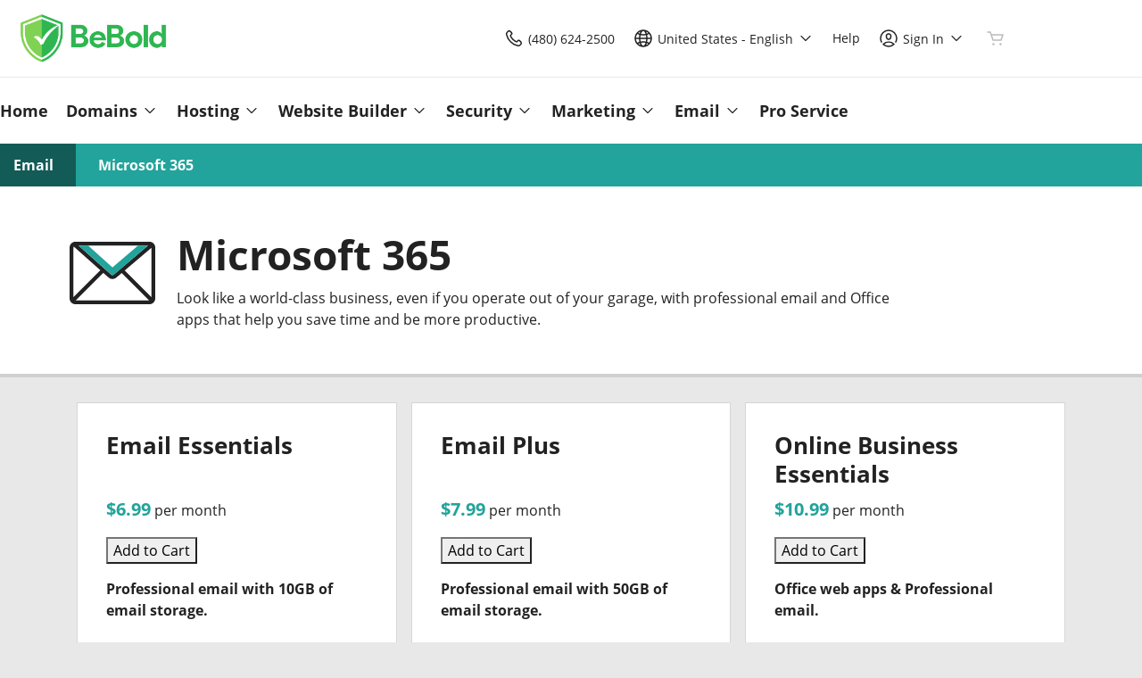

--- FILE ---
content_type: text/css; charset=UTF-8
request_url: https://img1.wsimg.com/storefront/static/stylesheets/vendors~main.4c2874f9.css
body_size: 29472
content:
:host,:root{--uxp-font-weight-normal:500;--uxp-font-weight-semibold:600;--uxp-font-weight-bold:700;--uxp-focus-visible-outline-color:var(--ux-wikx71,blue);--uxp-focus-visible-outline-width:3px;--uxp-focus-visible-outline-style:solid;--uxp-focus-visible-outline:var(--uxp-focus-visible-outline-width) var(--uxp-focus-visible-outline-style) var(--uxp-focus-visible-outline-color)}*,:after,:before{box-sizing:border-box}html{-webkit-text-size-adjust:100%;-ms-text-size-adjust:100%;-ms-overflow-style:scrollbar;-webkit-tap-highlight-color:rgba(0,0,0,0);font-family:sans-serif;line-height:1.15}article,aside,figcaption,figure,footer,header,hgroup,main,nav,section{display:block}body{-webkit-font-smoothing:antialiased;-moz-osx-font-smoothing:grayscale;background-color:var(--ux-cao06b,#fff);color:var(--ux-1leynsm,#000);font-family:var(--ux-1067ph9,sans-serif);font-size:var(--ux-vvspv2,1rem);font-weight:var(--ux-sm2he3,400);line-height:var(--ux-1w31hux,1.5);margin:0;text-align:start}body:not(.keyboard-navigation){--uxp-focus-visible-outline:none;--uxp-focus-visible-outline-width:0}[tabindex="-1"],[tabindex="-1"]:focus{outline:0!important}hr{box-sizing:initial;height:0;overflow:visible}h1,h2,h3,h4,h5,h6{margin-bottom:calc(var(--ux-1sbfig8,.25rem) * 2);margin-top:0}p{font-size:var(--ux-1klxlj4,1rem);line-height:var(--ux-mgbt9j,1.5);margin-bottom:calc(var(--ux-1sbfig8,.25rem) * 6);margin-top:0}abbr[data-original-title],abbr[title]{border-bottom:0;cursor:help;-webkit-text-decoration:underline;text-decoration:underline;-webkit-text-decoration:underline dotted;text-decoration:underline dotted}address{font-style:normal;line-height:inherit}address,dl,ol,ul{margin-bottom:calc(var(--ux-1sbfig8,.25rem) * 4)}dl,ol,ul{margin-top:0}ol ol,ol ul,ul ol,ul ul{margin-bottom:0}ol li,ul li{margin-bottom:calc(var(--ux-1sbfig8,.25rem) * 3);margin-top:calc(var(--ux-1sbfig8,.25rem) * 3)}dt{clear:left;font-weight:bolder;text-align:right}dd{margin-bottom:0;margin-left:0}blockquote{margin:0 0 calc(var(--ux-1sbfig8,.25rem) * 4)}dfn{font-style:italic}small{font-size:80%}sub,sup{font-size:75%;line-height:0;position:relative;vertical-align:initial}sub{bottom:-.25em}sup{top:-.5em}a{background-color:initial;color:var(--ux-2rqapw,#000);-webkit-text-decoration:var(--ux-1f7if5p,underline);text-decoration:var(--ux-1f7if5p,underline)}a:hover{color:var(--ux-1j87vvn,#fff);-webkit-text-decoration:var(--ux-1ft0khm,underline);text-decoration:var(--ux-1ft0khm,underline)}a.no-underline{-webkit-text-decoration:none;text-decoration:none}a.no-underline:hover{-webkit-text-decoration:var(--ux-1ft0khm,underline);text-decoration:var(--ux-1ft0khm,underline)}a:not([href]):not([tabindex]),a:not([href]):not([tabindex]):focus,a:not([href]):not([tabindex]):hover{color:inherit;-webkit-text-decoration:none;text-decoration:none}a:not([href]):not([tabindex]):focus{outline:0}code,kbd,pre,samp{font-size:1em}pre{-ms-overflow-style:scrollbar;overflow:auto}figure{margin:0 0 calc(var(--ux-1sbfig8,.25rem) * 4)}img{border-style:none;vertical-align:middle}svg{overflow:hidden;vertical-align:unset}table{border-collapse:collapse}caption{caption-side:bottom;color:currentColor;opacity:.8;padding-bottom:calc(var(--ux-1sbfig8,.25rem) * 4);padding-top:calc(var(--ux-1sbfig8,.25rem) * 4);text-align:left}th{text-align:inherit}label{display:inline-block;font-weight:var(--ux-aarlu5,400);margin-bottom:calc(var(--ux-1sbfig8,.25rem) * 1)}button{border-radius:0}button:focus{outline:1px dotted;outline:5px auto -webkit-focus-ring-color;outline:var(--uxp-focus-visible-outline)}button,input,optgroup,select,textarea{font-family:inherit;font-size:inherit;line-height:inherit;margin:0}button,input{overflow:visible}button,select{text-transform:none}[type=reset],[type=submit],button,html [type=button]{-webkit-appearance:button}[type=button]::-moz-focus-inner,[type=reset]::-moz-focus-inner,[type=submit]::-moz-focus-inner,button::-moz-focus-inner{border-style:none;padding:0}input[type=checkbox],input[type=radio]{box-sizing:border-box;padding:0;vertical-align:.09375rem}input[type=date],input[type=datetime-local],input[type=month],input[type=time]{-webkit-appearance:listbox}textarea{overflow:auto;resize:vertical}textarea:focus{outline:var(--uxp-focus-visible-outline)}fieldset{border:0;margin:0;min-width:0;padding:0}legend{color:inherit;display:block;font-size:calc(var(--ux-1klxlj4,1rem) * 1.5);line-height:inherit;margin-bottom:calc(var(--ux-1sbfig8,.25rem) * 2);max-width:100%;padding:0;white-space:normal;width:100%}progress{vertical-align:initial}[type=number]::-webkit-inner-spin-button,[type=number]::-webkit-outer-spin-button{height:auto}[type=search]{-webkit-appearance:none;outline-offset:-2px}[type=search]::-webkit-search-cancel-button,[type=search]::-webkit-search-decoration{-webkit-appearance:none}::-webkit-file-upload-button{-webkit-appearance:button;font:inherit}output{display:inline-block}summary{cursor:pointer;display:list-item}template{display:none}[hidden]{display:none!important}code,kbd,pre,samp{font-family:Courier,Courier New,monospace}code{border-radius:var(--ux-2jubes,2px);font-size:calc(var(--ux-vvspv2,1rem) * .9)}code,kbd{background-color:var(--ux-l7zq7p,#fff);color:var(--ux-vuekow,#000);padding:.2em .4em}kbd{border-radius:calc(var(--ux-2jubes,2px) - .125rem);box-shadow:inset 0 -.1rem 0 #00000040;font-size:calc(var(--ux-vvspv2,1rem) * 90%)}kbd kbd{box-shadow:none;font-size:100%;font-weight:bolder;padding:0}pre{background-color:var(--ux-l7zq7p,#fff);color:var(--ux-vuekow,#000);display:block;font-size:calc(var(--ux-vvspv2,1rem) - .1rem);margin-bottom:calc(var(--ux-1sbfig8,.25rem) * 4);margin-top:0;padding:calc(var(--ux-1sbfig8,.25rem) * 2)}pre code{background-color:initial;border-radius:0;color:inherit;font-size:inherit;padding:0}.pre-scrollable{max-height:21.25rem;overflow-y:auto}.fade{opacity:0;-webkit-transition:opacity .15s linear;transition:opacity .15s linear}.fade.in{opacity:1}.collapse{display:none}.collapse.in{display:block}.collapsing{height:0;overflow:hidden;position:relative;-webkit-transition-duration:.35s;transition-duration:.35s;-webkit-transition-property:height;transition-property:height;-webkit-transition-timing-function:ease;transition-timing-function:ease}.container{margin-left:auto;margin-right:auto;padding-left:8px;padding-right:8px}.container:after{clear:both;content:"";display:table}@media (min-width:520px){.container{max-width:480px}}@media (min-width:768px){.container{max-width:720px}}@media (min-width:992px){.container{max-width:940px}}@media (min-width:1200px){.container{max-width:1140px}}@media (min-width:1720px){.container{max-width:1640px}}.container-fluid{margin-left:auto;margin-right:auto;padding-left:8px;padding-right:8px}.container-fluid:after{clear:both;content:"";display:table}.row{margin-left:-8px;margin-right:-8px}.row:after{clear:both;content:"";display:table}.no-gutters{margin-left:0;margin-right:0}.no-gutters>.col,.no-gutters>[class*=col-]{padding-left:0;padding-right:0}.col-lg-1,.col-lg-10,.col-lg-11,.col-lg-12,.col-lg-2,.col-lg-3,.col-lg-4,.col-lg-5,.col-lg-6,.col-lg-7,.col-lg-8,.col-lg-9,.col-md-1,.col-md-10,.col-md-11,.col-md-12,.col-md-2,.col-md-3,.col-md-4,.col-md-5,.col-md-6,.col-md-7,.col-md-8,.col-md-9,.col-sm-1,.col-sm-10,.col-sm-11,.col-sm-12,.col-sm-2,.col-sm-3,.col-sm-4,.col-sm-5,.col-sm-6,.col-sm-7,.col-sm-8,.col-sm-9,.col-xl-1,.col-xl-10,.col-xl-11,.col-xl-12,.col-xl-2,.col-xl-3,.col-xl-4,.col-xl-5,.col-xl-6,.col-xl-7,.col-xl-8,.col-xl-9,.col-xs-1,.col-xs-10,.col-xs-11,.col-xs-12,.col-xs-2,.col-xs-3,.col-xs-4,.col-xs-5,.col-xs-6,.col-xs-7,.col-xs-8,.col-xs-9,.col-xxl-1,.col-xxl-10,.col-xxl-11,.col-xxl-12,.col-xxl-2,.col-xxl-3,.col-xxl-4,.col-xxl-5,.col-xxl-6,.col-xxl-7,.col-xxl-8,.col-xxl-9{min-height:1px;padding-left:8px;padding-right:8px;position:relative}.col-xs-1{float:left;width:8.33333%}.col-xs-2{float:left;width:16.66667%}.col-xs-3{float:left;width:25%}.col-xs-4{float:left;width:33.33333%}.col-xs-5{float:left;width:41.66667%}.col-xs-6{float:left;width:50%}.col-xs-7{float:left;width:58.33333%}.col-xs-8{float:left;width:66.66667%}.col-xs-9{float:left;width:75%}.col-xs-10{float:left;width:83.33333%}.col-xs-11{float:left;width:91.66667%}.col-xs-12{float:left;width:100%}.pull-xs-0{right:auto}.pull-xs-1{right:8.33333%}.pull-xs-2{right:16.66667%}.pull-xs-3{right:25%}.pull-xs-4{right:33.33333%}.pull-xs-5{right:41.66667%}.pull-xs-6{right:50%}.pull-xs-7{right:58.33333%}.pull-xs-8{right:66.66667%}.pull-xs-9{right:75%}.pull-xs-10{right:83.33333%}.pull-xs-11{right:91.66667%}.pull-xs-12{right:100%}.push-xs-0{left:auto}.push-xs-1{left:8.33333%}.push-xs-2{left:16.66667%}.push-xs-3{left:25%}.push-xs-4{left:33.33333%}.push-xs-5{left:41.66667%}.push-xs-6{left:50%}.push-xs-7{left:58.33333%}.push-xs-8{left:66.66667%}.push-xs-9{left:75%}.push-xs-10{left:83.33333%}.push-xs-11{left:91.66667%}.push-xs-12{left:100%}.offset-xs-0{margin-left:0}.offset-xs-1{margin-left:8.33333%}.offset-xs-2{margin-left:16.66667%}.offset-xs-3{margin-left:25%}.offset-xs-4{margin-left:33.33333%}.offset-xs-5{margin-left:41.66667%}.offset-xs-6{margin-left:50%}.offset-xs-7{margin-left:58.33333%}.offset-xs-8{margin-left:66.66667%}.offset-xs-9{margin-left:75%}.offset-xs-10{margin-left:83.33333%}.offset-xs-11{margin-left:91.66667%}@media (min-width:520px){.col-sm-1{float:left;width:8.33333%}.col-sm-2{float:left;width:16.66667%}.col-sm-3{float:left;width:25%}.col-sm-4{float:left;width:33.33333%}.col-sm-5{float:left;width:41.66667%}.col-sm-6{float:left;width:50%}.col-sm-7{float:left;width:58.33333%}.col-sm-8{float:left;width:66.66667%}.col-sm-9{float:left;width:75%}.col-sm-10{float:left;width:83.33333%}.col-sm-11{float:left;width:91.66667%}.col-sm-12{float:left;width:100%}.pull-sm-0{right:auto}.pull-sm-1{right:8.33333%}.pull-sm-2{right:16.66667%}.pull-sm-3{right:25%}.pull-sm-4{right:33.33333%}.pull-sm-5{right:41.66667%}.pull-sm-6{right:50%}.pull-sm-7{right:58.33333%}.pull-sm-8{right:66.66667%}.pull-sm-9{right:75%}.pull-sm-10{right:83.33333%}.pull-sm-11{right:91.66667%}.pull-sm-12{right:100%}.push-sm-0{left:auto}.push-sm-1{left:8.33333%}.push-sm-2{left:16.66667%}.push-sm-3{left:25%}.push-sm-4{left:33.33333%}.push-sm-5{left:41.66667%}.push-sm-6{left:50%}.push-sm-7{left:58.33333%}.push-sm-8{left:66.66667%}.push-sm-9{left:75%}.push-sm-10{left:83.33333%}.push-sm-11{left:91.66667%}.push-sm-12{left:100%}.offset-sm-0{margin-left:0}.offset-sm-1{margin-left:8.33333%}.offset-sm-2{margin-left:16.66667%}.offset-sm-3{margin-left:25%}.offset-sm-4{margin-left:33.33333%}.offset-sm-5{margin-left:41.66667%}.offset-sm-6{margin-left:50%}.offset-sm-7{margin-left:58.33333%}.offset-sm-8{margin-left:66.66667%}.offset-sm-9{margin-left:75%}.offset-sm-10{margin-left:83.33333%}.offset-sm-11{margin-left:91.66667%}}@media (min-width:768px){.col-md-1{float:left;width:8.33333%}.col-md-2{float:left;width:16.66667%}.col-md-3{float:left;width:25%}.col-md-4{float:left;width:33.33333%}.col-md-5{float:left;width:41.66667%}.col-md-6{float:left;width:50%}.col-md-7{float:left;width:58.33333%}.col-md-8{float:left;width:66.66667%}.col-md-9{float:left;width:75%}.col-md-10{float:left;width:83.33333%}.col-md-11{float:left;width:91.66667%}.col-md-12{float:left;width:100%}.pull-md-0{right:auto}.pull-md-1{right:8.33333%}.pull-md-2{right:16.66667%}.pull-md-3{right:25%}.pull-md-4{right:33.33333%}.pull-md-5{right:41.66667%}.pull-md-6{right:50%}.pull-md-7{right:58.33333%}.pull-md-8{right:66.66667%}.pull-md-9{right:75%}.pull-md-10{right:83.33333%}.pull-md-11{right:91.66667%}.pull-md-12{right:100%}.push-md-0{left:auto}.push-md-1{left:8.33333%}.push-md-2{left:16.66667%}.push-md-3{left:25%}.push-md-4{left:33.33333%}.push-md-5{left:41.66667%}.push-md-6{left:50%}.push-md-7{left:58.33333%}.push-md-8{left:66.66667%}.push-md-9{left:75%}.push-md-10{left:83.33333%}.push-md-11{left:91.66667%}.push-md-12{left:100%}.offset-md-0{margin-left:0}.offset-md-1{margin-left:8.33333%}.offset-md-2{margin-left:16.66667%}.offset-md-3{margin-left:25%}.offset-md-4{margin-left:33.33333%}.offset-md-5{margin-left:41.66667%}.offset-md-6{margin-left:50%}.offset-md-7{margin-left:58.33333%}.offset-md-8{margin-left:66.66667%}.offset-md-9{margin-left:75%}.offset-md-10{margin-left:83.33333%}.offset-md-11{margin-left:91.66667%}}@media (min-width:992px){.col-lg-1{float:left;width:8.33333%}.col-lg-2{float:left;width:16.66667%}.col-lg-3{float:left;width:25%}.col-lg-4{float:left;width:33.33333%}.col-lg-5{float:left;width:41.66667%}.col-lg-6{float:left;width:50%}.col-lg-7{float:left;width:58.33333%}.col-lg-8{float:left;width:66.66667%}.col-lg-9{float:left;width:75%}.col-lg-10{float:left;width:83.33333%}.col-lg-11{float:left;width:91.66667%}.col-lg-12{float:left;width:100%}.pull-lg-0{right:auto}.pull-lg-1{right:8.33333%}.pull-lg-2{right:16.66667%}.pull-lg-3{right:25%}.pull-lg-4{right:33.33333%}.pull-lg-5{right:41.66667%}.pull-lg-6{right:50%}.pull-lg-7{right:58.33333%}.pull-lg-8{right:66.66667%}.pull-lg-9{right:75%}.pull-lg-10{right:83.33333%}.pull-lg-11{right:91.66667%}.pull-lg-12{right:100%}.push-lg-0{left:auto}.push-lg-1{left:8.33333%}.push-lg-2{left:16.66667%}.push-lg-3{left:25%}.push-lg-4{left:33.33333%}.push-lg-5{left:41.66667%}.push-lg-6{left:50%}.push-lg-7{left:58.33333%}.push-lg-8{left:66.66667%}.push-lg-9{left:75%}.push-lg-10{left:83.33333%}.push-lg-11{left:91.66667%}.push-lg-12{left:100%}.offset-lg-0{margin-left:0}.offset-lg-1{margin-left:8.33333%}.offset-lg-2{margin-left:16.66667%}.offset-lg-3{margin-left:25%}.offset-lg-4{margin-left:33.33333%}.offset-lg-5{margin-left:41.66667%}.offset-lg-6{margin-left:50%}.offset-lg-7{margin-left:58.33333%}.offset-lg-8{margin-left:66.66667%}.offset-lg-9{margin-left:75%}.offset-lg-10{margin-left:83.33333%}.offset-lg-11{margin-left:91.66667%}}@media (min-width:1200px){.col-xl-1{float:left;width:8.33333%}.col-xl-2{float:left;width:16.66667%}.col-xl-3{float:left;width:25%}.col-xl-4{float:left;width:33.33333%}.col-xl-5{float:left;width:41.66667%}.col-xl-6{float:left;width:50%}.col-xl-7{float:left;width:58.33333%}.col-xl-8{float:left;width:66.66667%}.col-xl-9{float:left;width:75%}.col-xl-10{float:left;width:83.33333%}.col-xl-11{float:left;width:91.66667%}.col-xl-12{float:left;width:100%}.pull-xl-0{right:auto}.pull-xl-1{right:8.33333%}.pull-xl-2{right:16.66667%}.pull-xl-3{right:25%}.pull-xl-4{right:33.33333%}.pull-xl-5{right:41.66667%}.pull-xl-6{right:50%}.pull-xl-7{right:58.33333%}.pull-xl-8{right:66.66667%}.pull-xl-9{right:75%}.pull-xl-10{right:83.33333%}.pull-xl-11{right:91.66667%}.pull-xl-12{right:100%}.push-xl-0{left:auto}.push-xl-1{left:8.33333%}.push-xl-2{left:16.66667%}.push-xl-3{left:25%}.push-xl-4{left:33.33333%}.push-xl-5{left:41.66667%}.push-xl-6{left:50%}.push-xl-7{left:58.33333%}.push-xl-8{left:66.66667%}.push-xl-9{left:75%}.push-xl-10{left:83.33333%}.push-xl-11{left:91.66667%}.push-xl-12{left:100%}.offset-xl-0{margin-left:0}.offset-xl-1{margin-left:8.33333%}.offset-xl-2{margin-left:16.66667%}.offset-xl-3{margin-left:25%}.offset-xl-4{margin-left:33.33333%}.offset-xl-5{margin-left:41.66667%}.offset-xl-6{margin-left:50%}.offset-xl-7{margin-left:58.33333%}.offset-xl-8{margin-left:66.66667%}.offset-xl-9{margin-left:75%}.offset-xl-10{margin-left:83.33333%}.offset-xl-11{margin-left:91.66667%}}@media (min-width:1720px){.col-xxl-1{float:left;width:8.33333%}.col-xxl-2{float:left;width:16.66667%}.col-xxl-3{float:left;width:25%}.col-xxl-4{float:left;width:33.33333%}.col-xxl-5{float:left;width:41.66667%}.col-xxl-6{float:left;width:50%}.col-xxl-7{float:left;width:58.33333%}.col-xxl-8{float:left;width:66.66667%}.col-xxl-9{float:left;width:75%}.col-xxl-10{float:left;width:83.33333%}.col-xxl-11{float:left;width:91.66667%}.col-xxl-12{float:left;width:100%}.pull-xxl-0{right:auto}.pull-xxl-1{right:8.33333%}.pull-xxl-2{right:16.66667%}.pull-xxl-3{right:25%}.pull-xxl-4{right:33.33333%}.pull-xxl-5{right:41.66667%}.pull-xxl-6{right:50%}.pull-xxl-7{right:58.33333%}.pull-xxl-8{right:66.66667%}.pull-xxl-9{right:75%}.pull-xxl-10{right:83.33333%}.pull-xxl-11{right:91.66667%}.pull-xxl-12{right:100%}.push-xxl-0{left:auto}.push-xxl-1{left:8.33333%}.push-xxl-2{left:16.66667%}.push-xxl-3{left:25%}.push-xxl-4{left:33.33333%}.push-xxl-5{left:41.66667%}.push-xxl-6{left:50%}.push-xxl-7{left:58.33333%}.push-xxl-8{left:66.66667%}.push-xxl-9{left:75%}.push-xxl-10{left:83.33333%}.push-xxl-11{left:91.66667%}.push-xxl-12{left:100%}.offset-xxl-0{margin-left:0}.offset-xxl-1{margin-left:8.33333%}.offset-xxl-2{margin-left:16.66667%}.offset-xxl-3{margin-left:25%}.offset-xxl-4{margin-left:33.33333%}.offset-xxl-5{margin-left:41.66667%}.offset-xxl-6{margin-left:50%}.offset-xxl-7{margin-left:58.33333%}.offset-xxl-8{margin-left:66.66667%}.offset-xxl-9{margin-left:75%}.offset-xxl-10{margin-left:83.33333%}.offset-xxl-11{margin-left:91.66667%}}.img-fluid{height:auto;max-width:100%}.img-rounded{border-radius:calc(var(--ux-2jubes,2px) + .125rem)}.img-thumbnail{background-color:var(--ux-cao06b,#fff);border:1px solid var(--ux-97h3vl,#d3d3d3);border-radius:var(--ux-2jubes,2px);box-shadow:0 1px 2px rgba(0,0,0,.075);height:auto;max-width:100%;padding:calc(var(--ux-1sbfig8,.25rem) * 1);-webkit-transition:all .2s ease-in-out;transition:all .2s ease-in-out}.figure{display:inline-block}.figure-img{line-height:1;margin-bottom:calc(var(--ux-1sbfig8,.25rem) * 2)}.figure-caption{color:var(--ux-1leynsm,#000);font-size:var(--ux-p4h24g,.875rem);opacity:.8}@media print{*,:after,:before{box-shadow:none!important;text-shadow:none!important}a,a:visited{-webkit-text-decoration:underline;text-decoration:underline}abbr[title]:after{content:" (" attr(title) ")"}pre{white-space:pre-wrap!important}blockquote,pre{border:1px solid var(--ux-97h3vl,#d3d3d3);page-break-inside:avoid}thead{display:table-header-group}img,tr{page-break-inside:avoid}h2,h3,p{orphans:3;widows:3}h2,h3{page-break-after:avoid}.navbar{display:none}.badge{border:1px solid var(--ux-97h3vl,#d3d3d3)}.basegrid,.table{border-collapse:collapse!important}.basegrid td,.basegrid th,.table td,.table th{background-color:var(--ux-cao06b,#fff)!important}.basegrid td,.basegrid th,.table-bordered td,.table-bordered th{border:1px solid var(--ux-97h3vl,#d3d3d3)!important}}.ux-app{background-color:var(--ux-l7zq7p,#fff);color:var(--ux-vuekow,#000)}.ux-pagetitle{background-color:var(--ux-cao06b,#fff);box-shadow:0 4px 0 #0000001a;margin-bottom:calc(var(--ux-1sbfig8,.25rem) * 8);padding:calc(var(--ux-1sbfig8,.25rem) * 12.25) calc(var(--ux-1sbfig8,.25rem) * 2)}@media (min-width:768px){.ux-pagetitle{padding-left:0;padding-right:0}}.ux-pagetitle h1{margin:0}.ux-pagetitle h1+p{font-size:var(--ux-1klxlj4,1rem);margin:calc(var(--ux-1sbfig8,.25rem) * 1) 0 0}.ux-pagetitle .breadcrumb{margin:0 0 calc(var(--ux-1sbfig8,.25rem) * 2)}.ux-pagetitle-show-icn{position:relative}@media (min-width:768px){.ux-pagetitle-show-icn{padding-left:100px}}.ux-pagetitle-show-icn .ux-pagetitle-icn{color:var(--ux-1leynsm,#000);display:none;font-size:7rem;left:0;position:absolute;top:0}@media (min-width:768px){.ux-pagetitle-show-icn .ux-pagetitle-icn{display:block}}.svg-fill-white{fill:var(--ux-cao06b,#fff)}.svg-stroke-white{stroke:var(--ux-cao06b,#fff)}.svg-fill-black{fill:var(--ux-7wu8i7,#000)}.svg-stroke-black{stroke:var(--ux-7wu8i7,#000)}.svg-fill-gray{fill:var(--ux-l7zq7p,#fff)}.svg-stroke-gray{stroke:var(--ux-l7zq7p,#fff)}.svg-fill-product{fill:var(--ux-l7zq7p,#fff)}.svg-stroke-product{stroke:var(--ux-l7zq7p,#fff)}.svg-fill-primary{fill:var(--ux-f7kpiw,blue)}.svg-stroke-primary{stroke:var(--ux-f7kpiw,blue)}.svg-fill-primary-o{fill:var(--ux-f7kpiw,blue)}.svg-stroke-primary-o{stroke:var(--ux-f7kpiw,blue)}.svg-fill-success{fill:var(--ux-em0gr,green)}.svg-stroke-success{stroke:var(--ux-em0gr,green)}.svg-fill-secondary{fill:var(--ux-1rfp50t,blue)}.svg-stroke-secondary{stroke:var(--ux-1rfp50t,blue)}.svg-fill-secondary-o{fill:var(--ux-1rfp50t,blue)}.svg-stroke-secondary-o{stroke:var(--ux-1rfp50t,blue)}.svg-fill-nav{fill:var(--ux-1tgn1ki,#ff8c00)}.svg-stroke-nav{stroke:var(--ux-1tgn1ki,#ff8c00)}.svg-fill-info{fill:var(--ux-1i7a912,blue)}.svg-stroke-info{stroke:var(--ux-1i7a912,blue)}.svg-fill-warning{fill:var(--ux-1tgn1ki,#ff8c00)}.svg-stroke-warning{stroke:var(--ux-1tgn1ki,#ff8c00)}.svg-fill-danger{fill:var(--ux-1iiiqs3,red)}.svg-stroke-danger{stroke:var(--ux-1iiiqs3,red)}.svg-fill-feature{fill:var(--ux-bsmnmn,blue)}.svg-stroke-feature{stroke:var(--ux-bsmnmn,blue)}.svg-fill-none{fill:none!important}.svg-stroke-none{stroke-opacity:0!important}.card{word-wrap:break-word;background-clip:initial;background-color:var(--ux-cao06b,#fff);border:1px solid var(--ux-97h3vl,#d3d3d3);border-radius:var(--ux-2jubes,2px);display:-webkit-box;display:-webkit-flex;display:-ms-flexbox;display:flex;-webkit-flex-direction:column;-ms-flex-direction:column;flex-direction:column;margin-bottom:calc(var(--ux-1sbfig8,.25rem) * 5);min-width:0;position:relative}.card>hr{margin-left:0;margin-right:0}.card>.list-group:first-child .list-group-item:first-child{border-radius:var(--ux-2jubes,2px) var(--ux-2jubes,2px) 0 0}.card>.list-group:last-child .list-group-item:last-child{border-radius:0 0 var(--ux-2jubes,2px) var(--ux-2jubes,2px)}.card-block,.card-body{padding:calc(var(--ux-1sbfig8,.25rem) * 5)}.card-body{-webkit-flex:1 1 auto;-ms-flex:1 1 auto;flex:1 1 auto}.card-title{margin-bottom:calc(var(--ux-1sbfig8,.25rem) * 3);text-align:center;text-transform:none}.card-subtitle{margin-top:calc(var(--ux-1sbfig8,.25rem) * -1.5)}.card-subtitle,.card-text:last-child{margin-bottom:0}.card-link:hover{-webkit-text-decoration:none;text-decoration:none}.card-link+.card-link{margin-left:calc(var(--ux-1sbfig8,.25rem) * 5)}.card-header{background-color:var(--ux-l7zq7p,#fff);border-bottom:1px solid var(--ux-97h3vl,#d3d3d3);margin-bottom:0;padding:calc(var(--ux-1sbfig8,.25rem) * 3) calc(var(--ux-1sbfig8,.25rem) * 5)}.card-header:first-child{border-radius:var(--ux-2jubes,2px) var(--ux-2jubes,2px) 0 0}.card-header+.list-group .list-group-item:first-child{border-top:0}.card-footer{background-color:#00000008;border-top:1px solid var(--ux-97h3vl,#d3d3d3);padding:calc(var(--ux-1sbfig8,.25rem) * 3) calc(var(--ux-1sbfig8,.25rem) * 5)}.card-footer:last-child{border-radius:0 0 var(--ux-2jubes,2px) var(--ux-2jubes,2px)}.card-header-tabs{border-bottom:0;margin-bottom:calc(var(--ux-1sbfig8,.25rem) * -3)}.card-header-pills,.card-header-tabs{margin-left:calc(var(--ux-1sbfig8,.25rem) * -2.5);margin-right:calc(var(--ux-1sbfig8,.25rem) * -2.5)}.card-img-overlay{bottom:0;left:0;padding:calc(var(--ux-1sbfig8,.25rem) * 5);position:absolute;right:0;top:0}.card-img{border-radius:var(--ux-2jubes,2px);width:100%}.card-img-top{border-radius:var(--ux-2jubes,2px) var(--ux-2jubes,2px) 0 0;width:100%}.card-img-bottom{border-radius:0 0 var(--ux-2jubes,2px) var(--ux-2jubes,2px);width:100%}.card-deck{display:-webkit-box;display:-webkit-flex;display:-ms-flexbox;display:flex;-webkit-flex-direction:column;-ms-flex-direction:column;flex-direction:column}.card-deck .card{margin-bottom:calc(var(--ux-1sbfig8,.25rem) * 2.5)}@media (min-width:520px){.card-deck{-webkit-flex-flow:row wrap;-ms-flex-flow:row wrap;flex-flow:row wrap;margin-left:calc(var(--ux-1sbfig8,.25rem) * -2.5);margin-right:calc(var(--ux-1sbfig8,.25rem) * -2.5)}.card-deck .card{display:-webkit-box;display:-webkit-flex;display:-ms-flexbox;display:flex;-webkit-flex:1 0 0%;-ms-flex:1 0 0%;flex:1 0 0%;-webkit-flex-direction:column;-ms-flex-direction:column;flex-direction:column;margin-bottom:0;margin-left:calc(var(--ux-1sbfig8,.25rem) * 2.5);margin-right:calc(var(--ux-1sbfig8,.25rem) * 2.5)}}.card-group{display:-webkit-box;display:-webkit-flex;display:-ms-flexbox;display:flex;-webkit-flex-direction:column;-ms-flex-direction:column;flex-direction:column}.card-group>.card{margin-bottom:calc(var(--ux-1sbfig8,.25rem) * 2)}@media (min-width:520px){.card-group{-webkit-flex-flow:row wrap;-ms-flex-flow:row wrap;flex-flow:row wrap}.card-group>.card{-webkit-flex:1 0 0%;-ms-flex:1 0 0%;flex:1 0 0%;margin-bottom:0}.card-group>.card+.card{border-left:0;margin-left:0}}.card-columns .card{margin-bottom:calc(var(--ux-1sbfig8,.25rem) * 3)}@media (min-width:520px){.card-columns{-webkit-column-count:3;column-count:3;-webkit-column-gap:calc(var(--ux-1sbfig8,.25rem) * 5);column-gap:calc(var(--ux-1sbfig8,.25rem) * 5);orphans:1;widows:1}.card-columns .card{display:inline-block;width:100%}}.accordion .card:not(:first-of-type):not(:last-of-type){border-bottom:0;border-radius:0}.accordion .card:not(:first-of-type) .card-header:first-child{border-radius:0}.accordion .card:first-of-type{border-bottom:0;border-bottom-left-radius:0;border-bottom-right-radius:0}.accordion .card:last-of-type{border-top-left-radius:0;border-top-right-radius:0}.ux-card{border:1px solid var(--ux-97h3vl,#d3d3d3);border-radius:var(--ux-2jubes,2px);color:var(--ux-1leynsm,#000);margin:0 0 calc(var(--ux-1sbfig8,.25rem) * 5)}@media (min-width:1200px){.ux-card{margin-bottom:calc(var(--ux-1sbfig8,.25rem) * 10)}}.ux-card .card-block{padding:calc(var(--ux-1sbfig8,.25rem) * 5)}.ux-card .ux-card{box-shadow:none}@media (max-width:767px){[class*=col-xs]>.ux-card{margin-left:calc(var(--ux-1sbfig8,.25rem) * -2);margin-right:calc(var(--ux-1sbfig8,.25rem) * -2)}}.input-group{-webkit-box-align:stretch;-ms-flex-align:stretch;-webkit-align-items:stretch;align-items:stretch;display:-webkit-box;display:-webkit-flex;display:-ms-flexbox;display:flex;position:relative;width:100%;z-index:1}.input-group label{-webkit-clip:rect(0 0 0 0);clip:rect(0 0 0 0);border:0;height:1px;margin:-1px;overflow:hidden;padding:0;position:absolute;width:1px}.input-group .form-control{-webkit-flex:1 1 auto;-ms-flex:1 1 auto;flex:1 1 auto;margin-bottom:0;position:relative;z-index:2}.input-group .form-control:active,.input-group .form-control:focus,.input-group .form-control:hover{z-index:4}.input-group .form-control,.input-group-btn{-webkit-box-align:center;-ms-flex-align:center;-webkit-align-items:center;align-items:center;display:-webkit-box;display:-webkit-flex;display:-ms-flexbox;display:flex}.input-group .form-control:not(:first-child):not(:last-child),.input-group-btn:not(:first-child):not(:last-child){border-radius:0}.input-group .form-control:not(:last-child),.input-group-btn:not(:first-child)>.btn-group:not(:last-child)>.btn,.input-group-btn:not(:first-child)>.btn:not(:last-child):not(.dropdown-toggle),.input-group-btn:not(:last-child)>.btn,.input-group-btn:not(:last-child)>.btn-group>.btn,.input-group-btn:not(:last-child)>.dropdown-toggle{border-bottom-right-radius:0;border-top-right-radius:0}.input-group .form-control:not(:first-child),.input-group-btn:not(:first-child)>.btn,.input-group-btn:not(:first-child)>.btn-group>.btn,.input-group-btn:not(:first-child)>.dropdown-toggle,.input-group-btn:not(:last-child)>.btn-group:not(:first-child)>.btn,.input-group-btn:not(:last-child)>.btn:not(:first-child){border-bottom-left-radius:0;border-top-left-radius:0}.input-group-btn{-webkit-box-align:stretch;-ms-flex-align:stretch;-ms-flex-negative:0;-webkit-align-items:stretch;align-items:stretch;-webkit-flex-shrink:0;flex-shrink:0;font-size:0;white-space:nowrap;z-index:3}.input-group-btn,.input-group-btn>.btn{position:relative}.input-group-btn>.btn+.btn{margin-left:-1px}.input-group-btn>.btn:active,.input-group-btn>.btn:focus,.input-group-btn>.btn:hover{z-index:3}.input-group-btn:first-child>.btn+.btn{margin-left:0}.input-group-btn:not(:last-child)>.btn,.input-group-btn:not(:last-child)>.btn-group{margin-right:-1px}.input-group-btn:not(:first-child)>.btn,.input-group-btn:not(:first-child)>.btn-group{margin-left:0;z-index:2}.input-group-btn:not(:first-child)>.btn-group:first-child,.input-group-btn:not(:first-child)>.btn:first-child{margin-left:-1px}.input-group-btn:not(:first-child)>.btn-group:active,.input-group-btn:not(:first-child)>.btn-group:focus,.input-group-btn:not(:first-child)>.btn-group:hover,.input-group-btn:not(:first-child)>.btn:active,.input-group-btn:not(:first-child)>.btn:focus,.input-group-btn:not(:first-child)>.btn:hover{z-index:3}.input-group-btn.dropdown{display:table-cell}.input-group-btn .btn{white-space:nowrap}.media-object{display:block}.media-object.img-thumbnail{max-width:none}.media-right{padding-left:calc(var(--ux-1sbfig8,.25rem) * 2.5)}.media-left{padding-right:calc(var(--ux-1sbfig8,.25rem) * 2.5)}.media-heading{margin-bottom:calc(var(--ux-1sbfig8,.25rem) * 2);margin-top:0}.media-list{list-style:none;padding-left:0}.media-small .media-body{vertical-align:middle}.media-small .media-heading{margin:0}.media-small .media-heading+p{margin:calc(var(--ux-1sbfig8,.25rem) * 2) 0 0}.play-button{-webkit-box-align:center;-ms-flex-align:center;-webkit-box-pack:center;-ms-flex-pack:center;-webkit-align-items:center;align-items:center;border-radius:50%;display:-webkit-inline-box;display:-webkit-inline-flex;display:-ms-inline-flexbox;display:inline-flex;-webkit-justify-content:center;justify-content:center;position:relative}.play-button:before{border-bottom:.3125rem solid #0000;border-left:.5rem solid;border-top:.3125rem solid #0000;content:"";height:0;left:50%;margin-right:-.125rem;width:0;z-index:1}.play-button:after{border-bottom:.1875rem solid #0000;border-left:.3125rem solid;border-top:.1875rem solid #0000;content:"";-webkit-filter:invert(1);filter:invert(1);height:0;left:50%;margin-left:-.125rem;position:absolute;width:0;z-index:2}.play-button.inline{height:1.5rem;margin-right:.5rem;width:1.5rem}@media (min-width:992px){.play-button.inline{height:2rem;width:2rem}}.play-button.video{height:3.5rem;margin:.5rem;width:3.5rem}.play-button.video:before{border-bottom-width:.5rem;border-left-width:.75rem;border-top-width:.5rem;margin-right:-.3125rem}.play-button.video:after{border-bottom-width:.375rem;border-left-width:.5625rem;border-top-width:.375rem}@media (min-width:992px){.play-button.video{height:88px;width:88px}.play-button.video:before{border-bottom-width:.5rem;border-left-width:.75rem;border-top-width:.5rem;margin-right:-.375rem}.play-button.video:after{border-bottom-width:.375rem;border-left-width:.5625rem;border-top-width:.375rem}}.play-button:not([class*=bg-]):before{color:var(--ux-ut3xrx,#000)}.play-button:not([class*=bg-]).inline{background-color:initial;border:1px solid}.play-button:not([class*=bg-]).video,table{background-color:var(--ux-cao06b,#fff)}th{text-align:left}.basegrid,.table{word-wrap:break-word;border-bottom:1px solid var(--ux-97h3vl,#d3d3d3);margin-bottom:calc(var(--ux-1sbfig8,.25rem) * 4);max-width:100%;width:100%}.basegrid td,.basegrid th,.table td,.table th{border-top:1px solid var(--ux-97h3vl,#d3d3d3);padding:calc(var(--ux-1sbfig8,.25rem) * 4);vertical-align:top}.basegrid>thead>tr>th,.table>thead>tr>th{background-color:var(--ux-cao06b,#fff);border-bottom:1px solid var(--ux-97h3vl,#d3d3d3);font-family:var(--ux-1067ph9,sans-serif);font-size:1.07rem;font-weight:var(--ux-sm2he3,400);line-height:var(--ux-1w31hux,1.5);vertical-align:middle}.basegrid>caption+thead>tr:first-child>td,.basegrid>caption+thead>tr:first-child>th,.basegrid>colgroup+thead>tr:first-child>td,.basegrid>colgroup+thead>tr:first-child>th,.basegrid>thead:first-child>tr:first-child>td,.basegrid>thead:first-child>tr:first-child>th,.table>caption+thead>tr:first-child>td,.table>caption+thead>tr:first-child>th,.table>colgroup+thead>tr:first-child>td,.table>colgroup+thead>tr:first-child>th,.table>thead:first-child>tr:first-child>td,.table>thead:first-child>tr:first-child>th{border-top:0!important}.basegrid>tbody+tbody,.table>tbody+tbody{border-top:2px solid var(--ux-97h3vl,#d3d3d3)}.basegrid .table,.table .table{background-color:var(--ux-cao06b,#fff)}.basegrid svg,.table svg{width:1.375rem}.table-expanded>tbody>tr>td,.table-expanded>tbody>tr>th,.table-expanded>tfoot>tr>td,.table-expanded>tfoot>tr>th,.table-expanded>thead>tr>td,.table-expanded>thead>tr>th{padding-bottom:calc(var(--ux-1sbfig8,.25rem) * 8);padding-top:calc(var(--ux-1sbfig8,.25rem) * 8)}.table-sm td,.table-sm th{padding:calc(var(--ux-1sbfig8,.25rem) * 1)}.basegrid,.basegrid td,.basegrid th,.basegrid>tbody>tr>td,.basegrid>tbody>tr>th,.basegrid>tfoot>tr>td,.basegrid>tfoot>tr>th,.basegrid>thead>tr>td,.basegrid>thead>tr>th,.table-bordered,.table-bordered td,.table-bordered th,.table-bordered>tbody>tr>td,.table-bordered>tbody>tr>th,.table-bordered>tfoot>tr>td,.table-bordered>tfoot>tr>th,.table-bordered>thead>tr>td,.table-bordered>thead>tr>th{border:1px solid var(--ux-97h3vl,#d3d3d3)}.basegrid>thead>tr>td,.basegrid>thead>tr>th,.table-bordered>thead>tr>td,.table-bordered>thead>tr>th{border-bottom-width:1px}.basegrid tbody tr:nth-of-type(odd),.table-striped tbody tr:nth-of-type(odd){background-color:var(--ux-l7zq7p,#fff)}.basegrid tbody tr:hover,.basegrid.table-striped tbody tr:hover,.table-hover tbody tr:hover,.table-hover.table-striped tbody tr:hover{background-color:var(--ux-l7zq7p,#fff);cursor:pointer}.basegrid .table-active:hover,.basegrid .table-active:hover>td,.basegrid .table-active:hover>th,.table-active,.table-active>td,.table-active>th,.table-hover .table-active:hover,.table-hover .table-active:hover>td,.table-hover .table-active:hover>th{background-color:var(--ux-l7zq7p,#fff)}.basegrid .table-success:hover,.basegrid .table-success:hover>td,.basegrid .table-success:hover>th,.table-hover .table-success:hover,.table-hover .table-success:hover>td,.table-hover .table-success:hover>th,.table-success,.table-success>td,.table-success>th{background-color:var(--ux-em0gr,green)}.basegrid .table-info:hover,.basegrid .table-info:hover>td,.basegrid .table-info:hover>th,.table-hover .table-info:hover,.table-hover .table-info:hover>td,.table-hover .table-info:hover>th,.table-info,.table-info>td,.table-info>th{background-color:var(--ux-1i7a912,blue)}.basegrid .table-warning:hover,.basegrid .table-warning:hover>td,.basegrid .table-warning:hover>th,.table-hover .table-warning:hover,.table-hover .table-warning:hover>td,.table-hover .table-warning:hover>th,.table-warning,.table-warning>td,.table-warning>th{background-color:var(--ux-1tgn1ki,#ff8c00)}.basegrid .table-danger:hover,.basegrid .table-danger:hover>td,.basegrid .table-danger:hover>th,.table-danger,.table-danger>td,.table-danger>th,.table-hover .table-danger:hover,.table-hover .table-danger:hover>td,.table-hover .table-danger:hover>th{background-color:var(--ux-1iiiqs3,red)}.table-responsive{display:block;margin-bottom:1rem;overflow-x:auto;width:100%}@media (max-width:519px){.table-responsive-sm{display:block;margin-bottom:1rem;overflow-x:auto;width:100%}.table-responsive-sm.table-bordered{border:0}}@media (max-width:767px){.table-responsive-md{display:block;margin-bottom:1rem;overflow-x:auto;width:100%}.table-responsive-md.table-bordered{border:0}}@media (max-width:991px){.table-responsive-lg{display:block;margin-bottom:1rem;overflow-x:auto;width:100%}.table-responsive-lg.table-bordered{border:0}}@media (max-width:1199px){.table-responsive-xl{display:block;margin-bottom:1rem;overflow-x:auto;width:100%}.table-responsive-xl.table-bordered{border:0}}@media (max-width:1719px){.table-responsive-xxl{display:block;margin-bottom:1rem;overflow-x:auto;width:100%}.table-responsive-xxl.table-bordered{border:0}}.table-responsive.table-bordered{border:0}.table-responsive>.table{margin-bottom:0}@media (max-width:991px){.table-responsive{border:1px solid var(--ux-97h3vl,#d3d3d3);margin-bottom:calc(var(--ux-1sbfig8,.25rem) * 6);overflow-y:hidden;width:100%}.table-responsive>.table{border:0}.table-responsive>.table>tbody>tr>td:first-child,.table-responsive>.table>tbody>tr>th:first-child,.table-responsive>.table>tfoot>tr>td:first-child,.table-responsive>.table>tfoot>tr>th:first-child,.table-responsive>.table>thead>tr>td:first-child,.table-responsive>.table>thead>tr>th:first-child{border-left:0}.table-responsive>.table>tbody>tr>td:last-child,.table-responsive>.table>tbody>tr>th:last-child,.table-responsive>.table>tfoot>tr>td:last-child,.table-responsive>.table>tfoot>tr>th:last-child,.table-responsive>.table>thead>tr>td:last-child,.table-responsive>.table>thead>tr>th:last-child{border-right:0}.table-responsive>.table>tbody>tr:last-child>td,.table-responsive>.table>tbody>tr:last-child>th,.table-responsive>.table>tfoot>tr:last-child>td,.table-responsive>.table>tfoot>tr:last-child>th{border-bottom:0}}.basegrid{table-layout:fixed}.basegrid>thead>tr>th{height:5.714rem}@media (min-width:768px){.basegrid>thead>tr>th{height:5rem}}@media (max-width:991px){.table-responsive .basegrid{border:0;max-width:none}}@media (min-width:992px){.table-responsive .basegrid{width:100%!important}}.table-features>tbody>tr>td,.table-features>tbody>tr>th,.table-features>thead>tr>td,.table-features>thead>tr>th{text-align:center;vertical-align:middle}.table-features>tbody>tr .table-feature,.table-features>thead>tr .table-feature{text-align:left}@media (max-width:991px){.table-stacking,.table-stacking>tbody,.table-stacking>tbody>tr,.table-stacking>tbody>tr>td{display:block!important;width:100%}.table-stacking:after,.table-stacking>tbody:after,.table-stacking>tbody>tr:after,.table-stacking>tbody>tr>td:after{clear:both;content:"";display:table}.table-stacking>thead{display:none}.table-stacking>tbody>tr:first-child>td:first-child{border-top:0}.table-stacking>tbody>tr>td{border-bottom:0;border-left:0;border-right:0;padding-left:10rem;text-align:left;vertical-align:top}.table-stacking>tbody>tr>td:before{content:attr(data-th);display:block;float:left;font-family:var(--ux-1067ph9,sans-serif);font-weight:var(--ux-sm2he3,400);margin-left:-10rem;padding-left:calc(var(--ux-1sbfig8,.25rem) * 4);padding-right:calc(var(--ux-1sbfig8,.25rem) * 4);width:10rem}}.nav{display:-webkit-box;display:-webkit-flex;display:-ms-flexbox;display:flex;-webkit-flex-wrap:nowrap;-ms-flex-wrap:nowrap;flex-wrap:nowrap;font-family:var(--ux-1067ph9,sans-serif);font-size:calc(var(--ux-vvspv2,1rem) * .875);font-weight:var(--ux-sm2he3,400);list-style:none;margin-bottom:0;padding-left:0}.nav-item{margin:0}.nav-link{color:var(--ux-1leynsm,#000);display:inline-block;padding:calc(var(--ux-1sbfig8,.25rem) * 1) calc(var(--ux-1sbfig8,.25rem) * 8)}.nav-link,.nav-link:focus,.nav-link:hover{-webkit-text-decoration:none;text-decoration:none}.nav-link:focus,.nav-link:hover{background-color:var(--ux-l7zq7p,#fff);color:var(--ux-vuekow,#000);outline:none}.nav-link.disabled{opacity:.4}.nav-link.disabled,.nav-link.disabled:focus,.nav-link.disabled:hover{background-color:initial;cursor:not-allowed}.nav-inline .nav-item{display:inline-block}.nav-inline .nav-item+.nav-item,.nav-inline .nav-link+.nav-link{margin-left:calc(var(--ux-1sbfig8,.25rem) * 4)}.nav-pills:after{clear:both;content:"";display:table}.nav-pills .nav-item{float:left}.nav-pills .nav-item+.nav-item{margin-left:.2rem}.nav-pills .nav-link{border-radius:var(--ux-1s5tndb,2px);display:block;padding:calc(var(--ux-1sbfig8,.25rem) * 1) calc(var(--ux-1sbfig8,.25rem) * 8)}.nav-pills .nav-item.open .nav-link,.nav-pills .nav-item.open .nav-link:focus,.nav-pills .nav-item.open .nav-link:hover,.nav-pills .nav-link.active,.nav-pills .nav-link.active:focus,.nav-pills .nav-link.active:hover{background-color:var(--ux-18lg5k,blue);color:var(--ux-1iwsz6x,#fff);cursor:default}.nav-stacked .nav-item{display:block;float:none}.nav-stacked .nav-item+.nav-item{margin-left:0;margin-top:.2rem}.tab-content>.tab-pane{display:none}.tab-content>.active{display:block}::selection{background:var(--ux-18lg5k,blue);color:var(--ux-1iwsz6x,#fff)}.font-base,.font-primary-bold{font-family:var(--ux-1067ph9,sans-serif)}.font-primary-bold{font-weight:bolder}.h1,.h2,.h3,.h4,.h5,.h6,h1,h2,h3,h4,h5,h6{color:currentColor;font-family:var(--ux-p4wcd9,sans-serif);font-weight:var(--ux-1a9e4a3,700);margin-bottom:calc(var(--ux-1sbfig8,.25rem) * 2)}.h1.margin-none,.h2.margin-none,.h3.margin-none,.h4.margin-none,.h5.margin-none,.h6.margin-none,h1.margin-none,h2.margin-none,h3.margin-none,h4.margin-none,h5.margin-none,h6.margin-none{margin-bottom:0}.h1.margin-compressed,.h2.margin-compressed,.h3.margin-compressed,.h4.margin-compressed,.h5.margin-compressed,.h6.margin-compressed,h1.margin-compressed,h2.margin-compressed,h3.margin-compressed,h4.margin-compressed,h5.margin-compressed,h6.margin-compressed{margin-bottom:calc(var(--ux-1sbfig8,.25rem) * 2)}.h0{font-family:var(--ux-shg991,serif);font-size:2.0272865295410156rem;font-weight:bolder!important;line-height:2.565784513950348rem;margin-bottom:calc(var(--ux-1sbfig8,.25rem) * 4)}@media (min-width:992px){.h0{font-size:2.565784513950348rem;line-height:3.247321025468409rem}}.h1,h1{font-size:2.0272865295410156rem;font-weight:var(--ux-1a9e4a3,700);line-height:2.25rem;margin-bottom:calc(var(--ux-1sbfig8,.25rem) * 4)}@media (min-width:992px){.h1,h1{font-size:2.2806973457336426rem;line-height:2.5rem}}.h1.headline-brand,h1.headline-brand{font-size:2.2806973457336426rem;line-height:2.75rem}@media (min-width:992px){.h1.headline-brand,h1.headline-brand{font-size:2.8865075781941414rem;line-height:3.5rem}}@media (min-width:1720px){.h1.headline-brand,h1.headline-brand{font-size:3.247321025468409rem;line-height:4rem}}.h2,h2{font-size:1.802032470703125rem;font-weight:bolder;line-height:2.25rem;margin-bottom:calc(var(--ux-1sbfig8,.25rem) * 4)}@media (min-width:992px){.h2,h2{font-size:2.0272865295410156rem;line-height:2.5rem}}.h2.headline-brand,h2.headline-brand{font-size:2.0272865295410156rem;line-height:2.5rem}@media (min-width:992px){.h2.headline-brand,h2.headline-brand{font-size:2.565784513950348rem;line-height:3.25rem}}@media (min-width:1720px){.h2.headline-brand,h2.headline-brand{font-size:2.8865075781941414rem;line-height:3.5rem}}.h3,h3{font-size:1.601806640625rem;line-height:2rem}@media (min-width:992px){.h3,h3{font-size:1.802032470703125rem;line-height:2.25rem}}.h3.headline-brand,h3.headline-brand{font-size:1.802032470703125rem;line-height:2.25rem}@media (min-width:992px){.h3.headline-brand,h3.headline-brand{font-size:2.2806973457336426rem;line-height:2.75rem}}@media (min-width:1720px){.h3.headline-brand,h3.headline-brand{font-size:2.565784513950348rem;line-height:3.25rem}}.h4,h4{font-size:1.423828125rem;line-height:1.75rem}@media (min-width:992px){.h4,h4{font-size:1.601806640625rem;line-height:2rem}}.h4.headline-brand,h4.headline-brand{font-size:1.423828125rem;line-height:2rem}@media (min-width:992px){.h4.headline-brand,h4.headline-brand{font-size:2.0272865295410156rem;line-height:2.5rem}}@media (min-width:1720px){.h4.headline-brand,h4.headline-brand{font-size:2.2806973457336426rem;line-height:2.75rem}}.h5,h5{font-size:1.265625rem;line-height:1.75rem}.h6,h6{font-size:1.125rem;line-height:1.5rem}[class*=bg-] .h0,[class*=bg-] .h1,[class*=bg-] .h2,[class*=bg-] .h3,[class*=bg-] .h4,[class*=bg-] .h5,[class*=bg-] .h6,[class*=bg-] h1,[class*=bg-] h2,[class*=bg-] h3,[class*=bg-] h4,[class*=bg-] h5,[class*=bg-] h6{color:inherit!important}.display-1,.display-2,.display-3,.display-4,.headline-brand{font-family:var(--ux-shg991,serif);font-weight:bolder!important}.display-1{font-size:3.247321025468409rem;font-weight:bolder;line-height:3.5rem}@media (min-width:992px){.display-1{font-size:4.623627006965762rem;line-height:5.25rem}}@media (min-width:1720px){.display-1{font-size:6.583250172027423rem;line-height:7.25rem}}.display-2{font-size:2.565784513950348rem;font-weight:bolder;line-height:3rem}@media (min-width:992px){.display-2{font-size:4.109890672858455rem;line-height:4.75rem}}@media (min-width:1720px){.display-2{font-size:5.851777930691043rem;line-height:6.5rem}}.display-3{font-size:2.565784513950348rem;font-weight:bolder;line-height:3rem}@media (min-width:992px){.display-3{font-size:4.109890672858455rem;line-height:4.375rem}}@media (min-width:1720px){.display-3{font-size:5.851777930691043rem;line-height:5.25rem}}.display-4{font-size:2.565784513950348rem;font-weight:bolder;line-height:3rem}@media (min-width:992px){.display-4{font-size:3.247321025468409rem;line-height:4.75rem}}@media (min-width:1720px){.display-4{font-size:4.109890672858455rem}}.lead{font-weight:var(--ux-sm2he3,400)}.brand-message,.lead{font-size:var(--ux-18ime9a,1.5rem)}.brand-message{font-family:var(--ux-1067ph9,sans-serif);font-weight:bolder}hr{border:0;border-top:1px solid var(--ux-1vw9arb,#d3d3d3);margin-bottom:calc(var(--ux-1sbfig8,.25rem) * 4);margin-top:calc(var(--ux-1sbfig8,.25rem) * 4)}.ux-hr-dark{border-top:1px solid var(--ux-1m9ys0v,gray)}.list-inline,.list-unstyled{list-style:none;padding-left:0}.list-inline-item{display:inline-block}.list-inline-item:not(:last-child){margin-right:calc(var(--ux-1sbfig8,.25rem) * 1)}.small,small{font-size:var(--ux-vvspv2,1rem);font-weight:var(--ux-sm2he3,400)}.large{font-size:1.125rem}.legal{font-size:.7901234567901234rem}.mark,mark{background:var(--ux-18lg5k,blue);display:inline-block;line-height:var(--ux-1w31hux,1.5);margin:0;padding:.08em .1em}.initialism{font-size:90%;text-transform:uppercase}.blockquote{border-left:4px solid var(--ux-1vw9arb,#d3d3d3);font-size:calc(var(--ux-vvspv2,1rem) * 1.25);margin-bottom:calc(var(--ux-1sbfig8,.25rem) * 4);padding:calc(var(--ux-1sbfig8,.25rem) * 2) calc(var(--ux-1sbfig8,.25rem) * 4)}.blockquote-footer{color:var(--ux-1leynsm,#000);display:block;font-size:80%}.blockquote-footer:before{content:"\2014 \00A0"}.blockquote-reverse{border-left:0;border-right:4px solid var(--ux-1vw9arb,#d3d3d3);padding-left:0;padding-right:calc(var(--ux-1sbfig8,.25rem) * 4);text-align:right}.blockquote-reverse .blockquote-footer:before{content:""}.blockquote-reverse .blockquote-footer:after{content:"\00a0 \2014"}.standalone-link{font-size:var(--ux-vvspv2,1rem);font-weight:bolder;padding-right:1.75rem!important;position:relative;-webkit-text-decoration:none;text-decoration:none}.standalone-link.action:before{background-color:var(--ux-18lg5k,blue);height:2px;margin-top:-1px;width:1.1rem}.standalone-link.action:after,.standalone-link.action:before{content:"";display:inline-block;position:absolute;right:.125rem;top:50%}.standalone-link.action:after{border-color:inherit;border-style:solid;border-width:0 2px 2px 0;margin-top:-5px;padding:.25rem;-webkit-transform:rotate(-45deg);-ms-transform:rotate(-45deg);transform:rotate(-45deg)}.standalone-link.action:hover:after{-webkit-text-decoration:none;text-decoration:none}.standalone-link.action:hover:before{background-color:var(--ux-18lg5k,blue)}.standalone-link.lg{font-size:1.125rem}.standalone-link.sm{font-size:.8888888888888888rem}.p-lg{font-size:1.125rem;line-height:1.75rem}.p-base{font-size:var(--ux-1klxlj4,1rem);line-height:var(--ux-mgbt9j,1.5)}.p-sm{font-size:.8888888888888888rem}.p-sm,.p-xs{line-height:1.25rem}.p-xs{font-size:.7901234567901234rem}.title{color:var(--ux-1leynsm,#000);font-size:var(--ux-18ime9a,1.5rem);font-weight:bolder;line-height:var(--ux-1pw8hzd,1.25);margin-bottom:calc(var(--ux-1sbfig8,.25rem) * 3)}.title.extra-large{font-size:1.265625rem;line-height:1.75rem}.title.large{font-size:1.125rem}.title.small{color:var(--ux-vuekow,#000);font-size:.7901234567901234rem;line-height:var(--ux-1pw8hzd,1.25)}.title.extra-small,.title.small{-webkit-letter-spacing:.05625rem;-moz-letter-spacing:.05625rem;-ms-letter-spacing:.05625rem;letter-spacing:.05625rem;text-transform:uppercase}.title.extra-small{font-size:.6242950769699741rem;line-height:1rem}.close{color:var(--ux-ut3xrx,#000);float:right;font-family:var(--ux-1067ph9,sans-serif);font-size:var(--ux-cxbe8g,1rem);font-weight:var(--ux-j40yyd,400);line-height:1;opacity:1;text-shadow:none;width:1em}.close:before{content:"×"}.close:not(:disabled):not(.disabled){cursor:pointer}.close:not(:disabled):not(.disabled):focus,.close:not(:disabled):not(.disabled):hover{color:var(--ux-ut3xrx,#000);opacity:1;outline:none;-webkit-text-decoration:none;text-decoration:none}.close:focus,.close:hover{opacity:1;outline:none}.close span{display:none}button.close{-webkit-appearance:none;background-color:initial;border:0;padding:0}​ .bg-link,​ .bg-link:focus,​ .bg-link:hover{color:inherit}.bg-white,.bg-white-base,.bg-white-dark,.bg-white-highlight,.bg-white-midrange,.bg-white-pastel{background-color:var(--ux-cao06b,#fff);color:var(--ux-1leynsm,#000)}a.bg-white-base:focus,a.bg-white-base:hover,a.bg-white-dark:focus,a.bg-white-dark:hover,a.bg-white-highlight:focus,a.bg-white-highlight:hover,a.bg-white-midrange:focus,a.bg-white-midrange:hover,a.bg-white-pastel:focus,a.bg-white-pastel:hover,a.bg-white:focus,a.bg-white:hover{background-color:var(--ux-cao06b,#fff);-webkit-filter:brightness(90%);filter:brightness(90%)}.bg-black,.bg-black-base,.bg-black-dark,.bg-black-highlight,.bg-black-midrange,.bg-black-pastel{background-color:var(--ux-7wu8i7,#000);color:var(--ux-1o8cusa,#fff)}a.bg-black-base:focus,a.bg-black-base:hover,a.bg-black-dark:focus,a.bg-black-dark:hover,a.bg-black-highlight:focus,a.bg-black-highlight:hover,a.bg-black-midrange:focus,a.bg-black-midrange:hover,a.bg-black-pastel:focus,a.bg-black-pastel:hover,a.bg-black:focus,a.bg-black:hover{background-color:var(--ux-7wu8i7,#000);-webkit-filter:brightness(90%);filter:brightness(90%)}.bg-gray,.bg-gray-base,.bg-gray-dark,.bg-gray-highlight,.bg-gray-midrange,.bg-gray-pastel{background-color:var(--ux-l7zq7p,#fff);color:var(--ux-vuekow,#000)}a.bg-gray-base:focus,a.bg-gray-base:hover,a.bg-gray-dark:focus,a.bg-gray-dark:hover,a.bg-gray-highlight:focus,a.bg-gray-highlight:hover,a.bg-gray-midrange:focus,a.bg-gray-midrange:hover,a.bg-gray-pastel:focus,a.bg-gray-pastel:hover,a.bg-gray:focus,a.bg-gray:hover{background-color:var(--ux-l7zq7p,#fff);-webkit-filter:brightness(90%);filter:brightness(90%)}.bg-product,.bg-product-base,.bg-product-dark,.bg-product-highlight,.bg-product-midrange,.bg-product-pastel{background-color:var(--ux-l7zq7p,#fff);color:var(--ux-vuekow,#000)}a.bg-product-base:focus,a.bg-product-base:hover,a.bg-product-dark:focus,a.bg-product-dark:hover,a.bg-product-highlight:focus,a.bg-product-highlight:hover,a.bg-product-midrange:focus,a.bg-product-midrange:hover,a.bg-product-pastel:focus,a.bg-product-pastel:hover,a.bg-product:focus,a.bg-product:hover{background-color:var(--ux-l7zq7p,#fff);-webkit-filter:brightness(90%);filter:brightness(90%)}.bg-primary,.bg-primary-base,.bg-primary-dark,.bg-primary-highlight,.bg-primary-midrange,.bg-primary-pastel{background-color:var(--ux-f7kpiw,blue);color:var(--ux-1no0ng9,#fff)}a.bg-primary-base:focus,a.bg-primary-base:hover,a.bg-primary-dark:focus,a.bg-primary-dark:hover,a.bg-primary-highlight:focus,a.bg-primary-highlight:hover,a.bg-primary-midrange:focus,a.bg-primary-midrange:hover,a.bg-primary-pastel:focus,a.bg-primary-pastel:hover,a.bg-primary:focus,a.bg-primary:hover{background-color:var(--ux-f7kpiw,blue);-webkit-filter:brightness(90%);filter:brightness(90%)}.bg-primary-o,.bg-primary-o-base,.bg-primary-o-dark,.bg-primary-o-highlight,.bg-primary-o-midrange,.bg-primary-o-pastel{background-color:var(--ux-f7kpiw,blue);color:var(--ux-1no0ng9,#fff)}a.bg-primary-o-base:focus,a.bg-primary-o-base:hover,a.bg-primary-o-dark:focus,a.bg-primary-o-dark:hover,a.bg-primary-o-highlight:focus,a.bg-primary-o-highlight:hover,a.bg-primary-o-midrange:focus,a.bg-primary-o-midrange:hover,a.bg-primary-o-pastel:focus,a.bg-primary-o-pastel:hover,a.bg-primary-o:focus,a.bg-primary-o:hover{background-color:var(--ux-f7kpiw,blue);-webkit-filter:brightness(90%);filter:brightness(90%)}.bg-success,.bg-success-base,.bg-success-dark,.bg-success-highlight,.bg-success-midrange,.bg-success-pastel{background-color:var(--ux-em0gr,green);color:var(--ux-1mph5ru,#fff)}a.bg-success-base:focus,a.bg-success-base:hover,a.bg-success-dark:focus,a.bg-success-dark:hover,a.bg-success-highlight:focus,a.bg-success-highlight:hover,a.bg-success-midrange:focus,a.bg-success-midrange:hover,a.bg-success-pastel:focus,a.bg-success-pastel:hover,a.bg-success:focus,a.bg-success:hover{background-color:var(--ux-em0gr,green);-webkit-filter:brightness(90%);filter:brightness(90%)}.bg-secondary,.bg-secondary-base,.bg-secondary-dark,.bg-secondary-highlight,.bg-secondary-midrange,.bg-secondary-pastel{background-color:var(--ux-1rfp50t,blue);color:var(--ux-qnydfw,#fff)}a.bg-secondary-base:focus,a.bg-secondary-base:hover,a.bg-secondary-dark:focus,a.bg-secondary-dark:hover,a.bg-secondary-highlight:focus,a.bg-secondary-highlight:hover,a.bg-secondary-midrange:focus,a.bg-secondary-midrange:hover,a.bg-secondary-pastel:focus,a.bg-secondary-pastel:hover,a.bg-secondary:focus,a.bg-secondary:hover{background-color:var(--ux-1rfp50t,blue);-webkit-filter:brightness(90%);filter:brightness(90%)}.bg-secondary-o,.bg-secondary-o-base,.bg-secondary-o-dark,.bg-secondary-o-highlight,.bg-secondary-o-midrange,.bg-secondary-o-pastel{background-color:var(--ux-1rfp50t,blue);color:var(--ux-qnydfw,#fff)}a.bg-secondary-o-base:focus,a.bg-secondary-o-base:hover,a.bg-secondary-o-dark:focus,a.bg-secondary-o-dark:hover,a.bg-secondary-o-highlight:focus,a.bg-secondary-o-highlight:hover,a.bg-secondary-o-midrange:focus,a.bg-secondary-o-midrange:hover,a.bg-secondary-o-pastel:focus,a.bg-secondary-o-pastel:hover,a.bg-secondary-o:focus,a.bg-secondary-o:hover{background-color:var(--ux-1rfp50t,blue);-webkit-filter:brightness(90%);filter:brightness(90%)}.bg-nav,.bg-nav-base,.bg-nav-dark,.bg-nav-highlight,.bg-nav-midrange,.bg-nav-pastel{background-color:var(--ux-1tgn1ki,#ff8c00);color:var(--ux-l48e4z,#fff)}a.bg-nav-base:focus,a.bg-nav-base:hover,a.bg-nav-dark:focus,a.bg-nav-dark:hover,a.bg-nav-highlight:focus,a.bg-nav-highlight:hover,a.bg-nav-midrange:focus,a.bg-nav-midrange:hover,a.bg-nav-pastel:focus,a.bg-nav-pastel:hover,a.bg-nav:focus,a.bg-nav:hover{background-color:var(--ux-1tgn1ki,#ff8c00);-webkit-filter:brightness(90%);filter:brightness(90%)}.bg-info,.bg-info-base,.bg-info-dark,.bg-info-highlight,.bg-info-midrange,.bg-info-pastel{background-color:var(--ux-1i7a912,blue);color:var(--ux-1a8ld87,#fff)}a.bg-info-base:focus,a.bg-info-base:hover,a.bg-info-dark:focus,a.bg-info-dark:hover,a.bg-info-highlight:focus,a.bg-info-highlight:hover,a.bg-info-midrange:focus,a.bg-info-midrange:hover,a.bg-info-pastel:focus,a.bg-info-pastel:hover,a.bg-info:focus,a.bg-info:hover{background-color:var(--ux-1i7a912,blue);-webkit-filter:brightness(90%);filter:brightness(90%)}.bg-warning,.bg-warning-base,.bg-warning-dark,.bg-warning-highlight,.bg-warning-midrange,.bg-warning-pastel{background-color:var(--ux-1tgn1ki,#ff8c00);color:var(--ux-l48e4z,#fff)}a.bg-warning-base:focus,a.bg-warning-base:hover,a.bg-warning-dark:focus,a.bg-warning-dark:hover,a.bg-warning-highlight:focus,a.bg-warning-highlight:hover,a.bg-warning-midrange:focus,a.bg-warning-midrange:hover,a.bg-warning-pastel:focus,a.bg-warning-pastel:hover,a.bg-warning:focus,a.bg-warning:hover{background-color:var(--ux-1tgn1ki,#ff8c00);-webkit-filter:brightness(90%);filter:brightness(90%)}.bg-danger,.bg-danger-base,.bg-danger-dark,.bg-danger-highlight,.bg-danger-midrange,.bg-danger-pastel{background-color:var(--ux-1iiiqs3,red);color:var(--ux-xaxxaq,#fff)}a.bg-danger-base:focus,a.bg-danger-base:hover,a.bg-danger-dark:focus,a.bg-danger-dark:hover,a.bg-danger-highlight:focus,a.bg-danger-highlight:hover,a.bg-danger-midrange:focus,a.bg-danger-midrange:hover,a.bg-danger-pastel:focus,a.bg-danger-pastel:hover,a.bg-danger:focus,a.bg-danger:hover{background-color:var(--ux-1iiiqs3,red);-webkit-filter:brightness(90%);filter:brightness(90%)}.bg-feature,.bg-feature-base,.bg-feature-dark,.bg-feature-highlight,.bg-feature-midrange,.bg-feature-pastel{background-color:var(--ux-bsmnmn,blue);color:var(--ux-1ygutpa,#fff)}a.bg-feature-base:focus,a.bg-feature-base:hover,a.bg-feature-dark:focus,a.bg-feature-dark:hover,a.bg-feature-highlight:focus,a.bg-feature-highlight:hover,a.bg-feature-midrange:focus,a.bg-feature-midrange:hover,a.bg-feature-pastel:focus,a.bg-feature-pastel:hover,a.bg-feature:focus,a.bg-feature:hover{background-color:var(--ux-bsmnmn,blue);-webkit-filter:brightness(90%);filter:brightness(90%)}.bg-white{background-color:var(--ux-cao06b,#fff)!important}​ .bg-transparent{background-color:initial!important}.bg-faded{background-color:var(--ux-l7zq7p,#fff)}.bg-brand-teal{background:var(--ux-f7kpiw,blue)}.bg-light{background-color:var(--ux-cao06b,#fff);color:var(--ux-1leynsm,#000)}.bg-faint,.bg-medium,.bg-midrange{background-color:var(--ux-l7zq7p,#fff);color:var(--ux-vuekow,#000)}.bg-dark{background-color:var(--ux-7wu8i7,#000);color:var(--ux-1o8cusa,#fff)}.flash-bg-primary{background-color:var(--ux-f7kpiw,blue);color:var(--ux-1no0ng9,#fff)}.bg-pro-orange{background-color:var(--ux-1tgn1ki,#ff8c00);color:var(--ux-l48e4z,#fff)}.border-0{border:0!important}.border-top-0{border-top:0!important}.border-right-0{border-right:0!important}.border-bottom-0{border-bottom:0!important}.border-left-0{border-left:0!important}.bd-transparent{border-color:#0000!important}.bd-a-1{border:1px solid}.bd-t-1{border-top:1px solid}.bd-r-1{border-right:1px solid}.bd-b-1{border-bottom:1px solid}.bd-l-1,.bd-x-1{border-left:1px solid}.bd-x-1{border-right:1px solid}.bd-y-1{border-bottom:1px solid;border-top:1px solid}.bd-a-1-dashed{border:1px dashed}.bd-t-1-dashed{border-top:1px dashed}.bd-r-1-dashed{border-right:1px dashed}.bd-b-1-dashed{border-bottom:1px dashed}.bd-l-1-dashed,.bd-x-1-dashed{border-left:1px dashed}.bd-x-1-dashed{border-right:1px dashed}.bd-y-1-dashed{border-bottom:1px dashed;border-top:1px dashed}.bd-a-2{border:2px solid}.bd-t-2{border-top:2px solid}.bd-r-2{border-right:2px solid}.bd-b-2{border-bottom:2px solid}.bd-l-2,.bd-x-2{border-left:2px solid}.bd-x-2{border-right:2px solid}.bd-y-2{border-bottom:2px solid;border-top:2px solid}.bd-a-2-dashed{border:2px dashed}.bd-t-2-dashed{border-top:2px dashed}.bd-r-2-dashed{border-right:2px dashed}.bd-b-2-dashed{border-bottom:2px dashed}.bd-l-2-dashed,.bd-x-2-dashed{border-left:2px dashed}.bd-x-2-dashed{border-right:2px dashed}.bd-y-2-dashed{border-bottom:2px dashed;border-top:2px dashed}.bd-a-3{border:3px solid}.bd-t-3{border-top:3px solid}.bd-r-3{border-right:3px solid}.bd-b-3{border-bottom:3px solid}.bd-l-3,.bd-x-3{border-left:3px solid}.bd-x-3{border-right:3px solid}.bd-y-3{border-bottom:3px solid;border-top:3px solid}.bd-a-3-dashed{border:3px dashed}.bd-t-3-dashed{border-top:3px dashed}.bd-r-3-dashed{border-right:3px dashed}.bd-b-3-dashed{border-bottom:3px dashed}.bd-l-3-dashed,.bd-x-3-dashed{border-left:3px dashed}.bd-x-3-dashed{border-right:3px dashed}.bd-y-3-dashed{border-bottom:3px dashed;border-top:3px dashed}.bd-a-4{border:4px solid}.bd-t-4{border-top:4px solid}.bd-r-4{border-right:4px solid}.bd-b-4{border-bottom:4px solid}.bd-l-4,.bd-x-4{border-left:4px solid}.bd-x-4{border-right:4px solid}.bd-y-4{border-bottom:4px solid;border-top:4px solid}.bd-a-4-dashed{border:4px dashed}.bd-t-4-dashed{border-top:4px dashed}.bd-r-4-dashed{border-right:4px dashed}.bd-b-4-dashed{border-bottom:4px dashed}.bd-l-4-dashed,.bd-x-4-dashed{border-left:4px dashed}.bd-x-4-dashed{border-right:4px dashed}.bd-y-4-dashed{border-bottom:4px dashed;border-top:4px dashed}.bd-white,.bd-white-base,.bd-white-dark,.bd-white-highlight,.bd-white-midrange,.bd-white-pastel{border-color:var(--ux-97h3vl,#d3d3d3)}.bd-black,.bd-black-base,.bd-black-dark,.bd-black-highlight,.bd-black-midrange,.bd-black-pastel{border-color:var(--ux-1nx9aml,#000)}.bd-gray,.bd-gray-base,.bd-gray-dark,.bd-gray-highlight,.bd-gray-midrange,.bd-gray-pastel,.bd-product,.bd-product-base,.bd-product-dark,.bd-product-highlight,.bd-product-midrange,.bd-product-pastel{border-color:var(--ux-1vw9arb,#d3d3d3)}.bd-primary,.bd-primary-base,.bd-primary-dark,.bd-primary-highlight,.bd-primary-midrange,.bd-primary-pastel{border-color:var(--ux-f7kpiw,blue)}.bd-success,.bd-success-base,.bd-success-dark,.bd-success-highlight,.bd-success-midrange,.bd-success-pastel{border-color:var(--ux-em0gr,green)}.bd-secondary,.bd-secondary-base,.bd-secondary-dark,.bd-secondary-highlight,.bd-secondary-midrange,.bd-secondary-pastel{border-color:var(--ux-1rfp50t,blue)}.bd-nav,.bd-nav-base,.bd-nav-dark,.bd-nav-highlight,.bd-nav-midrange,.bd-nav-pastel{border-color:var(--ux-1tgn1ki,#ff8c00)}.bd-info,.bd-info-base,.bd-info-dark,.bd-info-highlight,.bd-info-midrange,.bd-info-pastel{border-color:var(--ux-1i7a912,blue)}.bd-warning,.bd-warning-base,.bd-warning-dark,.bd-warning-highlight,.bd-warning-midrange,.bd-warning-pastel{border-color:var(--ux-1tgn1ki,#ff8c00)}.bd-danger,.bd-danger-base,.bd-danger-dark,.bd-danger-highlight,.bd-danger-midrange,.bd-danger-pastel{border-color:var(--ux-1iiiqs3,red)}.bd-feature,.bd-feature-base,.bd-feature-dark,.bd-feature-highlight,.bd-feature-midrange,.bd-feature-pastel{border-color:var(--ux-bsmnmn,blue)}.rounded{border-radius:var(--ux-2jubes,2px)!important}.rounded-top{border-top-left-radius:var(--ux-2jubes,2px)!important}.rounded-right,.rounded-top{border-top-right-radius:var(--ux-2jubes,2px)!important}.rounded-bottom,.rounded-right{border-bottom-right-radius:var(--ux-2jubes,2px)!important}.rounded-bottom,.rounded-left{border-bottom-left-radius:var(--ux-2jubes,2px)!important}.rounded-left{border-top-left-radius:var(--ux-2jubes,2px)!important}.rounded-circle{border-radius:50%!important}.rounded-0{border-radius:0!important}.clearfix:after{clear:both;content:"";display:table}.d-none{display:none!important}.d-inline{display:inline!important}.d-inline-block{display:inline-block!important}.d-block{display:block!important}.d-table{display:table!important}.d-table-row{display:table-row!important}.d-table-cell{display:table-cell!important}.d-flex{display:-webkit-box!important;display:-webkit-flex!important;display:-ms-flexbox!important;display:flex!important}.d-inline-flex{display:-webkit-inline-box!important;display:-webkit-inline-flex!important;display:-ms-inline-flexbox!important;display:inline-flex!important}@media (min-width:520px){.d-sm-none{display:none!important}.d-sm-inline{display:inline!important}.d-sm-inline-block{display:inline-block!important}.d-sm-block{display:block!important}.d-sm-table{display:table!important}.d-sm-table-row{display:table-row!important}.d-sm-table-cell{display:table-cell!important}.d-sm-flex{display:-webkit-box!important;display:-webkit-flex!important;display:-ms-flexbox!important;display:flex!important}.d-sm-inline-flex{display:-webkit-inline-box!important;display:-webkit-inline-flex!important;display:-ms-inline-flexbox!important;display:inline-flex!important}}@media (min-width:768px){.d-md-none{display:none!important}.d-md-inline{display:inline!important}.d-md-inline-block{display:inline-block!important}.d-md-block{display:block!important}.d-md-table{display:table!important}.d-md-table-row{display:table-row!important}.d-md-table-cell{display:table-cell!important}.d-md-flex{display:-webkit-box!important;display:-webkit-flex!important;display:-ms-flexbox!important;display:flex!important}.d-md-inline-flex{display:-webkit-inline-box!important;display:-webkit-inline-flex!important;display:-ms-inline-flexbox!important;display:inline-flex!important}}@media (min-width:992px){.d-lg-none{display:none!important}.d-lg-inline{display:inline!important}.d-lg-inline-block{display:inline-block!important}.d-lg-block{display:block!important}.d-lg-table{display:table!important}.d-lg-table-row{display:table-row!important}.d-lg-table-cell{display:table-cell!important}.d-lg-flex{display:-webkit-box!important;display:-webkit-flex!important;display:-ms-flexbox!important;display:flex!important}.d-lg-inline-flex{display:-webkit-inline-box!important;display:-webkit-inline-flex!important;display:-ms-inline-flexbox!important;display:inline-flex!important}}@media (min-width:1200px){.d-xl-none{display:none!important}.d-xl-inline{display:inline!important}.d-xl-inline-block{display:inline-block!important}.d-xl-block{display:block!important}.d-xl-table{display:table!important}.d-xl-table-row{display:table-row!important}.d-xl-table-cell{display:table-cell!important}.d-xl-flex{display:-webkit-box!important;display:-webkit-flex!important;display:-ms-flexbox!important;display:flex!important}.d-xl-inline-flex{display:-webkit-inline-box!important;display:-webkit-inline-flex!important;display:-ms-inline-flexbox!important;display:inline-flex!important}}@media (min-width:1720px){.d-xxl-none{display:none!important}.d-xxl-inline{display:inline!important}.d-xxl-inline-block{display:inline-block!important}.d-xxl-block{display:block!important}.d-xxl-table{display:table!important}.d-xxl-table-row{display:table-row!important}.d-xxl-table-cell{display:table-cell!important}.d-xxl-flex{display:-webkit-box!important;display:-webkit-flex!important;display:-ms-flexbox!important;display:flex!important}.d-xxl-inline-flex{display:-webkit-inline-box!important;display:-webkit-inline-flex!important;display:-ms-inline-flexbox!important;display:inline-flex!important}}.hidden-xs-up{display:none!important}@media (max-width:519px){.hidden-xs-down{display:none!important}}@media (min-width:520px){.hidden-sm-up{display:none!important}}@media (max-width:767px){.hidden-sm-down{display:none!important}}@media (min-width:768px){.hidden-md-up{display:none!important}}@media (max-width:991px){.hidden-md-down{display:none!important}}@media (min-width:992px){.hidden-lg-up{display:none!important}}@media (max-width:1199px){.hidden-lg-down{display:none!important}}@media (min-width:1200px){.hidden-xl-up{display:none!important}}@media (max-width:1719px){.hidden-xl-down{display:none!important}}@media (min-width:1720px){.hidden-xxl-up{display:none!important}}.hidden-xxl-down{display:none!important}@media print{.d-print-none{display:none!important}.d-print-inline{display:inline!important}.d-print-inline-block{display:inline-block!important}.d-print-block{display:block!important}.d-print-table{display:table!important}.d-print-table-row{display:table-row!important}.d-print-table-cell{display:table-cell!important}.d-print-flex{display:-webkit-box!important;display:-webkit-flex!important;display:-ms-flexbox!important;display:flex!important}.d-print-inline-flex{display:-webkit-inline-box!important;display:-webkit-inline-flex!important;display:-ms-inline-flexbox!important;display:inline-flex!important}}.visible-print-block{display:none!important}@media print{.visible-print-block{display:block!important}}.visible-print-inline{display:none!important}@media print{.visible-print-inline{display:inline!important}}.visible-print-inline-block{display:none!important}@media print{.visible-print-inline-block{display:inline-block!important}.hidden-print{display:none!important}}.flex-row{-webkit-flex-direction:row!important;-ms-flex-direction:row!important;flex-direction:row!important}.flex-column{-webkit-flex-direction:column!important;-ms-flex-direction:column!important;flex-direction:column!important}.flex-row-reverse{-webkit-flex-direction:row-reverse!important;-ms-flex-direction:row-reverse!important;flex-direction:row-reverse!important}.flex-column-reverse{-webkit-flex-direction:column-reverse!important;-ms-flex-direction:column-reverse!important;flex-direction:column-reverse!important}.flex-wrap{-webkit-flex-wrap:wrap!important;-ms-flex-wrap:wrap!important;flex-wrap:wrap!important}.flex-nowrap{-webkit-flex-wrap:nowrap!important;-ms-flex-wrap:nowrap!important;flex-wrap:nowrap!important}.flex-wrap-reverse{-webkit-flex-wrap:wrap-reverse!important;-ms-flex-wrap:wrap-reverse!important;flex-wrap:wrap-reverse!important}.flex-fill{-webkit-flex:1 1 auto!important;-ms-flex:1 1 auto!important;flex:1 1 auto!important}.flex-grow-0{-webkit-box-flex:0!important;-ms-flex-positive:0!important;-webkit-flex-grow:0!important;flex-grow:0!important}.flex-grow-1{-webkit-box-flex:1!important;-ms-flex-positive:1!important;-webkit-flex-grow:1!important;flex-grow:1!important}.flex-shrink-0{-ms-flex-negative:0!important;-webkit-flex-shrink:0!important;flex-shrink:0!important}.flex-shrink-1{-ms-flex-negative:1!important;-webkit-flex-shrink:1!important;flex-shrink:1!important}.justify-content-start{-webkit-box-pack:start!important;-ms-flex-pack:start!important;-webkit-justify-content:flex-start!important;justify-content:flex-start!important}.justify-content-end{-webkit-box-pack:end!important;-ms-flex-pack:end!important;-webkit-justify-content:flex-end!important;justify-content:flex-end!important}.justify-content-center{-webkit-box-pack:center!important;-ms-flex-pack:center!important;-webkit-justify-content:center!important;justify-content:center!important}.justify-content-between{-webkit-box-pack:justify!important;-ms-flex-pack:justify!important;-webkit-justify-content:space-between!important;justify-content:space-between!important}.justify-content-around{-webkit-box-pack:space-around!important;-ms-flex-pack:space-around!important;-webkit-justify-content:space-around!important;justify-content:space-around!important}.align-items-start{-webkit-box-align:flex-start!important;-ms-flex-align:flex-start!important;-webkit-align-items:flex-start!important;align-items:flex-start!important}.align-items-end{-webkit-box-align:flex-end!important;-ms-flex-align:flex-end!important;-webkit-align-items:flex-end!important;align-items:flex-end!important}.align-items-center{-webkit-box-align:center!important;-ms-flex-align:center!important;-webkit-align-items:center!important;align-items:center!important}.align-items-baseline{-webkit-box-align:baseline!important;-ms-flex-align:baseline!important;-webkit-align-items:baseline!important;align-items:baseline!important}.align-items-stretch{-webkit-box-align:stretch!important;-ms-flex-align:stretch!important;-webkit-align-items:stretch!important;align-items:stretch!important}.align-content-start{-ms-flex-line-pack:start!important;-webkit-align-content:flex-start!important;align-content:flex-start!important}.align-content-end{-ms-flex-line-pack:end!important;-webkit-align-content:flex-end!important;align-content:flex-end!important}.align-content-center{-ms-flex-line-pack:center!important;-webkit-align-content:center!important;align-content:center!important}.align-content-between{-ms-flex-line-pack:space-between!important;-webkit-align-content:space-between!important;align-content:space-between!important}.align-content-around{-ms-flex-line-pack:space-around!important;-webkit-align-content:space-around!important;align-content:space-around!important}.align-content-stretch{-ms-flex-line-pack:stretch!important;-webkit-align-content:stretch!important;align-content:stretch!important}.align-self-auto{-ms-flex-item-align:auto!important;-webkit-align-self:auto!important;align-self:auto!important}.align-self-start{-ms-flex-item-align:start!important;-webkit-align-self:flex-start!important;align-self:flex-start!important}.align-self-end{-ms-flex-item-align:end!important;-webkit-align-self:flex-end!important;align-self:flex-end!important}.align-self-center{-ms-flex-item-align:center!important;-webkit-align-self:center!important;align-self:center!important}.align-self-baseline{-ms-flex-item-align:baseline!important;-webkit-align-self:baseline!important;align-self:baseline!important}.align-self-stretch{-ms-flex-item-align:stretch!important;-webkit-align-self:stretch!important;align-self:stretch!important}@media (min-width:520px){.flex-sm-row{-webkit-flex-direction:row!important;-ms-flex-direction:row!important;flex-direction:row!important}.flex-sm-column{-webkit-flex-direction:column!important;-ms-flex-direction:column!important;flex-direction:column!important}.flex-sm-row-reverse{-webkit-flex-direction:row-reverse!important;-ms-flex-direction:row-reverse!important;flex-direction:row-reverse!important}.flex-sm-column-reverse{-webkit-flex-direction:column-reverse!important;-ms-flex-direction:column-reverse!important;flex-direction:column-reverse!important}.flex-sm-wrap{-webkit-flex-wrap:wrap!important;-ms-flex-wrap:wrap!important;flex-wrap:wrap!important}.flex-sm-nowrap{-webkit-flex-wrap:nowrap!important;-ms-flex-wrap:nowrap!important;flex-wrap:nowrap!important}.flex-sm-wrap-reverse{-webkit-flex-wrap:wrap-reverse!important;-ms-flex-wrap:wrap-reverse!important;flex-wrap:wrap-reverse!important}.flex-sm-fill{-webkit-flex:1 1 auto!important;-ms-flex:1 1 auto!important;flex:1 1 auto!important}.flex-sm-grow-0{-webkit-box-flex:0!important;-ms-flex-positive:0!important;-webkit-flex-grow:0!important;flex-grow:0!important}.flex-sm-grow-1{-webkit-box-flex:1!important;-ms-flex-positive:1!important;-webkit-flex-grow:1!important;flex-grow:1!important}.flex-sm-shrink-0{-ms-flex-negative:0!important;-webkit-flex-shrink:0!important;flex-shrink:0!important}.flex-sm-shrink-1{-ms-flex-negative:1!important;-webkit-flex-shrink:1!important;flex-shrink:1!important}.justify-content-sm-start{-webkit-box-pack:start!important;-ms-flex-pack:start!important;-webkit-justify-content:flex-start!important;justify-content:flex-start!important}.justify-content-sm-end{-webkit-box-pack:end!important;-ms-flex-pack:end!important;-webkit-justify-content:flex-end!important;justify-content:flex-end!important}.justify-content-sm-center{-webkit-box-pack:center!important;-ms-flex-pack:center!important;-webkit-justify-content:center!important;justify-content:center!important}.justify-content-sm-between{-webkit-box-pack:justify!important;-ms-flex-pack:justify!important;-webkit-justify-content:space-between!important;justify-content:space-between!important}.justify-content-sm-around{-webkit-box-pack:space-around!important;-ms-flex-pack:space-around!important;-webkit-justify-content:space-around!important;justify-content:space-around!important}.align-items-sm-start{-webkit-box-align:flex-start!important;-ms-flex-align:flex-start!important;-webkit-align-items:flex-start!important;align-items:flex-start!important}.align-items-sm-end{-webkit-box-align:flex-end!important;-ms-flex-align:flex-end!important;-webkit-align-items:flex-end!important;align-items:flex-end!important}.align-items-sm-center{-webkit-box-align:center!important;-ms-flex-align:center!important;-webkit-align-items:center!important;align-items:center!important}.align-items-sm-baseline{-webkit-box-align:baseline!important;-ms-flex-align:baseline!important;-webkit-align-items:baseline!important;align-items:baseline!important}.align-items-sm-stretch{-webkit-box-align:stretch!important;-ms-flex-align:stretch!important;-webkit-align-items:stretch!important;align-items:stretch!important}.align-content-sm-start{-ms-flex-line-pack:start!important;-webkit-align-content:flex-start!important;align-content:flex-start!important}.align-content-sm-end{-ms-flex-line-pack:end!important;-webkit-align-content:flex-end!important;align-content:flex-end!important}.align-content-sm-center{-ms-flex-line-pack:center!important;-webkit-align-content:center!important;align-content:center!important}.align-content-sm-between{-ms-flex-line-pack:space-between!important;-webkit-align-content:space-between!important;align-content:space-between!important}.align-content-sm-around{-ms-flex-line-pack:space-around!important;-webkit-align-content:space-around!important;align-content:space-around!important}.align-content-sm-stretch{-ms-flex-line-pack:stretch!important;-webkit-align-content:stretch!important;align-content:stretch!important}.align-self-sm-auto{-ms-flex-item-align:auto!important;-webkit-align-self:auto!important;align-self:auto!important}.align-self-sm-start{-ms-flex-item-align:start!important;-webkit-align-self:flex-start!important;align-self:flex-start!important}.align-self-sm-end{-ms-flex-item-align:end!important;-webkit-align-self:flex-end!important;align-self:flex-end!important}.align-self-sm-center{-ms-flex-item-align:center!important;-webkit-align-self:center!important;align-self:center!important}.align-self-sm-baseline{-ms-flex-item-align:baseline!important;-webkit-align-self:baseline!important;align-self:baseline!important}.align-self-sm-stretch{-ms-flex-item-align:stretch!important;-webkit-align-self:stretch!important;align-self:stretch!important}}@media (min-width:768px){.flex-md-row{-webkit-flex-direction:row!important;-ms-flex-direction:row!important;flex-direction:row!important}.flex-md-column{-webkit-flex-direction:column!important;-ms-flex-direction:column!important;flex-direction:column!important}.flex-md-row-reverse{-webkit-flex-direction:row-reverse!important;-ms-flex-direction:row-reverse!important;flex-direction:row-reverse!important}.flex-md-column-reverse{-webkit-flex-direction:column-reverse!important;-ms-flex-direction:column-reverse!important;flex-direction:column-reverse!important}.flex-md-wrap{-webkit-flex-wrap:wrap!important;-ms-flex-wrap:wrap!important;flex-wrap:wrap!important}.flex-md-nowrap{-webkit-flex-wrap:nowrap!important;-ms-flex-wrap:nowrap!important;flex-wrap:nowrap!important}.flex-md-wrap-reverse{-webkit-flex-wrap:wrap-reverse!important;-ms-flex-wrap:wrap-reverse!important;flex-wrap:wrap-reverse!important}.flex-md-fill{-webkit-flex:1 1 auto!important;-ms-flex:1 1 auto!important;flex:1 1 auto!important}.flex-md-grow-0{-webkit-box-flex:0!important;-ms-flex-positive:0!important;-webkit-flex-grow:0!important;flex-grow:0!important}.flex-md-grow-1{-webkit-box-flex:1!important;-ms-flex-positive:1!important;-webkit-flex-grow:1!important;flex-grow:1!important}.flex-md-shrink-0{-ms-flex-negative:0!important;-webkit-flex-shrink:0!important;flex-shrink:0!important}.flex-md-shrink-1{-ms-flex-negative:1!important;-webkit-flex-shrink:1!important;flex-shrink:1!important}.justify-content-md-start{-webkit-box-pack:start!important;-ms-flex-pack:start!important;-webkit-justify-content:flex-start!important;justify-content:flex-start!important}.justify-content-md-end{-webkit-box-pack:end!important;-ms-flex-pack:end!important;-webkit-justify-content:flex-end!important;justify-content:flex-end!important}.justify-content-md-center{-webkit-box-pack:center!important;-ms-flex-pack:center!important;-webkit-justify-content:center!important;justify-content:center!important}.justify-content-md-between{-webkit-box-pack:justify!important;-ms-flex-pack:justify!important;-webkit-justify-content:space-between!important;justify-content:space-between!important}.justify-content-md-around{-webkit-box-pack:space-around!important;-ms-flex-pack:space-around!important;-webkit-justify-content:space-around!important;justify-content:space-around!important}.align-items-md-start{-webkit-box-align:flex-start!important;-ms-flex-align:flex-start!important;-webkit-align-items:flex-start!important;align-items:flex-start!important}.align-items-md-end{-webkit-box-align:flex-end!important;-ms-flex-align:flex-end!important;-webkit-align-items:flex-end!important;align-items:flex-end!important}.align-items-md-center{-webkit-box-align:center!important;-ms-flex-align:center!important;-webkit-align-items:center!important;align-items:center!important}.align-items-md-baseline{-webkit-box-align:baseline!important;-ms-flex-align:baseline!important;-webkit-align-items:baseline!important;align-items:baseline!important}.align-items-md-stretch{-webkit-box-align:stretch!important;-ms-flex-align:stretch!important;-webkit-align-items:stretch!important;align-items:stretch!important}.align-content-md-start{-ms-flex-line-pack:start!important;-webkit-align-content:flex-start!important;align-content:flex-start!important}.align-content-md-end{-ms-flex-line-pack:end!important;-webkit-align-content:flex-end!important;align-content:flex-end!important}.align-content-md-center{-ms-flex-line-pack:center!important;-webkit-align-content:center!important;align-content:center!important}.align-content-md-between{-ms-flex-line-pack:space-between!important;-webkit-align-content:space-between!important;align-content:space-between!important}.align-content-md-around{-ms-flex-line-pack:space-around!important;-webkit-align-content:space-around!important;align-content:space-around!important}.align-content-md-stretch{-ms-flex-line-pack:stretch!important;-webkit-align-content:stretch!important;align-content:stretch!important}.align-self-md-auto{-ms-flex-item-align:auto!important;-webkit-align-self:auto!important;align-self:auto!important}.align-self-md-start{-ms-flex-item-align:start!important;-webkit-align-self:flex-start!important;align-self:flex-start!important}.align-self-md-end{-ms-flex-item-align:end!important;-webkit-align-self:flex-end!important;align-self:flex-end!important}.align-self-md-center{-ms-flex-item-align:center!important;-webkit-align-self:center!important;align-self:center!important}.align-self-md-baseline{-ms-flex-item-align:baseline!important;-webkit-align-self:baseline!important;align-self:baseline!important}.align-self-md-stretch{-ms-flex-item-align:stretch!important;-webkit-align-self:stretch!important;align-self:stretch!important}}@media (min-width:992px){.flex-lg-row{-webkit-flex-direction:row!important;-ms-flex-direction:row!important;flex-direction:row!important}.flex-lg-column{-webkit-flex-direction:column!important;-ms-flex-direction:column!important;flex-direction:column!important}.flex-lg-row-reverse{-webkit-flex-direction:row-reverse!important;-ms-flex-direction:row-reverse!important;flex-direction:row-reverse!important}.flex-lg-column-reverse{-webkit-flex-direction:column-reverse!important;-ms-flex-direction:column-reverse!important;flex-direction:column-reverse!important}.flex-lg-wrap{-webkit-flex-wrap:wrap!important;-ms-flex-wrap:wrap!important;flex-wrap:wrap!important}.flex-lg-nowrap{-webkit-flex-wrap:nowrap!important;-ms-flex-wrap:nowrap!important;flex-wrap:nowrap!important}.flex-lg-wrap-reverse{-webkit-flex-wrap:wrap-reverse!important;-ms-flex-wrap:wrap-reverse!important;flex-wrap:wrap-reverse!important}.flex-lg-fill{-webkit-flex:1 1 auto!important;-ms-flex:1 1 auto!important;flex:1 1 auto!important}.flex-lg-grow-0{-webkit-box-flex:0!important;-ms-flex-positive:0!important;-webkit-flex-grow:0!important;flex-grow:0!important}.flex-lg-grow-1{-webkit-box-flex:1!important;-ms-flex-positive:1!important;-webkit-flex-grow:1!important;flex-grow:1!important}.flex-lg-shrink-0{-ms-flex-negative:0!important;-webkit-flex-shrink:0!important;flex-shrink:0!important}.flex-lg-shrink-1{-ms-flex-negative:1!important;-webkit-flex-shrink:1!important;flex-shrink:1!important}.justify-content-lg-start{-webkit-box-pack:start!important;-ms-flex-pack:start!important;-webkit-justify-content:flex-start!important;justify-content:flex-start!important}.justify-content-lg-end{-webkit-box-pack:end!important;-ms-flex-pack:end!important;-webkit-justify-content:flex-end!important;justify-content:flex-end!important}.justify-content-lg-center{-webkit-box-pack:center!important;-ms-flex-pack:center!important;-webkit-justify-content:center!important;justify-content:center!important}.justify-content-lg-between{-webkit-box-pack:justify!important;-ms-flex-pack:justify!important;-webkit-justify-content:space-between!important;justify-content:space-between!important}.justify-content-lg-around{-webkit-box-pack:space-around!important;-ms-flex-pack:space-around!important;-webkit-justify-content:space-around!important;justify-content:space-around!important}.align-items-lg-start{-webkit-box-align:flex-start!important;-ms-flex-align:flex-start!important;-webkit-align-items:flex-start!important;align-items:flex-start!important}.align-items-lg-end{-webkit-box-align:flex-end!important;-ms-flex-align:flex-end!important;-webkit-align-items:flex-end!important;align-items:flex-end!important}.align-items-lg-center{-webkit-box-align:center!important;-ms-flex-align:center!important;-webkit-align-items:center!important;align-items:center!important}.align-items-lg-baseline{-webkit-box-align:baseline!important;-ms-flex-align:baseline!important;-webkit-align-items:baseline!important;align-items:baseline!important}.align-items-lg-stretch{-webkit-box-align:stretch!important;-ms-flex-align:stretch!important;-webkit-align-items:stretch!important;align-items:stretch!important}.align-content-lg-start{-ms-flex-line-pack:start!important;-webkit-align-content:flex-start!important;align-content:flex-start!important}.align-content-lg-end{-ms-flex-line-pack:end!important;-webkit-align-content:flex-end!important;align-content:flex-end!important}.align-content-lg-center{-ms-flex-line-pack:center!important;-webkit-align-content:center!important;align-content:center!important}.align-content-lg-between{-ms-flex-line-pack:space-between!important;-webkit-align-content:space-between!important;align-content:space-between!important}.align-content-lg-around{-ms-flex-line-pack:space-around!important;-webkit-align-content:space-around!important;align-content:space-around!important}.align-content-lg-stretch{-ms-flex-line-pack:stretch!important;-webkit-align-content:stretch!important;align-content:stretch!important}.align-self-lg-auto{-ms-flex-item-align:auto!important;-webkit-align-self:auto!important;align-self:auto!important}.align-self-lg-start{-ms-flex-item-align:start!important;-webkit-align-self:flex-start!important;align-self:flex-start!important}.align-self-lg-end{-ms-flex-item-align:end!important;-webkit-align-self:flex-end!important;align-self:flex-end!important}.align-self-lg-center{-ms-flex-item-align:center!important;-webkit-align-self:center!important;align-self:center!important}.align-self-lg-baseline{-ms-flex-item-align:baseline!important;-webkit-align-self:baseline!important;align-self:baseline!important}.align-self-lg-stretch{-ms-flex-item-align:stretch!important;-webkit-align-self:stretch!important;align-self:stretch!important}}@media (min-width:1200px){.flex-xl-row{-webkit-flex-direction:row!important;-ms-flex-direction:row!important;flex-direction:row!important}.flex-xl-column{-webkit-flex-direction:column!important;-ms-flex-direction:column!important;flex-direction:column!important}.flex-xl-row-reverse{-webkit-flex-direction:row-reverse!important;-ms-flex-direction:row-reverse!important;flex-direction:row-reverse!important}.flex-xl-column-reverse{-webkit-flex-direction:column-reverse!important;-ms-flex-direction:column-reverse!important;flex-direction:column-reverse!important}.flex-xl-wrap{-webkit-flex-wrap:wrap!important;-ms-flex-wrap:wrap!important;flex-wrap:wrap!important}.flex-xl-nowrap{-webkit-flex-wrap:nowrap!important;-ms-flex-wrap:nowrap!important;flex-wrap:nowrap!important}.flex-xl-wrap-reverse{-webkit-flex-wrap:wrap-reverse!important;-ms-flex-wrap:wrap-reverse!important;flex-wrap:wrap-reverse!important}.flex-xl-fill{-webkit-flex:1 1 auto!important;-ms-flex:1 1 auto!important;flex:1 1 auto!important}.flex-xl-grow-0{-webkit-box-flex:0!important;-ms-flex-positive:0!important;-webkit-flex-grow:0!important;flex-grow:0!important}.flex-xl-grow-1{-webkit-box-flex:1!important;-ms-flex-positive:1!important;-webkit-flex-grow:1!important;flex-grow:1!important}.flex-xl-shrink-0{-ms-flex-negative:0!important;-webkit-flex-shrink:0!important;flex-shrink:0!important}.flex-xl-shrink-1{-ms-flex-negative:1!important;-webkit-flex-shrink:1!important;flex-shrink:1!important}.justify-content-xl-start{-webkit-box-pack:start!important;-ms-flex-pack:start!important;-webkit-justify-content:flex-start!important;justify-content:flex-start!important}.justify-content-xl-end{-webkit-box-pack:end!important;-ms-flex-pack:end!important;-webkit-justify-content:flex-end!important;justify-content:flex-end!important}.justify-content-xl-center{-webkit-box-pack:center!important;-ms-flex-pack:center!important;-webkit-justify-content:center!important;justify-content:center!important}.justify-content-xl-between{-webkit-box-pack:justify!important;-ms-flex-pack:justify!important;-webkit-justify-content:space-between!important;justify-content:space-between!important}.justify-content-xl-around{-webkit-box-pack:space-around!important;-ms-flex-pack:space-around!important;-webkit-justify-content:space-around!important;justify-content:space-around!important}.align-items-xl-start{-webkit-box-align:flex-start!important;-ms-flex-align:flex-start!important;-webkit-align-items:flex-start!important;align-items:flex-start!important}.align-items-xl-end{-webkit-box-align:flex-end!important;-ms-flex-align:flex-end!important;-webkit-align-items:flex-end!important;align-items:flex-end!important}.align-items-xl-center{-webkit-box-align:center!important;-ms-flex-align:center!important;-webkit-align-items:center!important;align-items:center!important}.align-items-xl-baseline{-webkit-box-align:baseline!important;-ms-flex-align:baseline!important;-webkit-align-items:baseline!important;align-items:baseline!important}.align-items-xl-stretch{-webkit-box-align:stretch!important;-ms-flex-align:stretch!important;-webkit-align-items:stretch!important;align-items:stretch!important}.align-content-xl-start{-ms-flex-line-pack:start!important;-webkit-align-content:flex-start!important;align-content:flex-start!important}.align-content-xl-end{-ms-flex-line-pack:end!important;-webkit-align-content:flex-end!important;align-content:flex-end!important}.align-content-xl-center{-ms-flex-line-pack:center!important;-webkit-align-content:center!important;align-content:center!important}.align-content-xl-between{-ms-flex-line-pack:space-between!important;-webkit-align-content:space-between!important;align-content:space-between!important}.align-content-xl-around{-ms-flex-line-pack:space-around!important;-webkit-align-content:space-around!important;align-content:space-around!important}.align-content-xl-stretch{-ms-flex-line-pack:stretch!important;-webkit-align-content:stretch!important;align-content:stretch!important}.align-self-xl-auto{-ms-flex-item-align:auto!important;-webkit-align-self:auto!important;align-self:auto!important}.align-self-xl-start{-ms-flex-item-align:start!important;-webkit-align-self:flex-start!important;align-self:flex-start!important}.align-self-xl-end{-ms-flex-item-align:end!important;-webkit-align-self:flex-end!important;align-self:flex-end!important}.align-self-xl-center{-ms-flex-item-align:center!important;-webkit-align-self:center!important;align-self:center!important}.align-self-xl-baseline{-ms-flex-item-align:baseline!important;-webkit-align-self:baseline!important;align-self:baseline!important}.align-self-xl-stretch{-ms-flex-item-align:stretch!important;-webkit-align-self:stretch!important;align-self:stretch!important}}@media (min-width:1720px){.flex-xxl-row{-webkit-flex-direction:row!important;-ms-flex-direction:row!important;flex-direction:row!important}.flex-xxl-column{-webkit-flex-direction:column!important;-ms-flex-direction:column!important;flex-direction:column!important}.flex-xxl-row-reverse{-webkit-flex-direction:row-reverse!important;-ms-flex-direction:row-reverse!important;flex-direction:row-reverse!important}.flex-xxl-column-reverse{-webkit-flex-direction:column-reverse!important;-ms-flex-direction:column-reverse!important;flex-direction:column-reverse!important}.flex-xxl-wrap{-webkit-flex-wrap:wrap!important;-ms-flex-wrap:wrap!important;flex-wrap:wrap!important}.flex-xxl-nowrap{-webkit-flex-wrap:nowrap!important;-ms-flex-wrap:nowrap!important;flex-wrap:nowrap!important}.flex-xxl-wrap-reverse{-webkit-flex-wrap:wrap-reverse!important;-ms-flex-wrap:wrap-reverse!important;flex-wrap:wrap-reverse!important}.flex-xxl-fill{-webkit-flex:1 1 auto!important;-ms-flex:1 1 auto!important;flex:1 1 auto!important}.flex-xxl-grow-0{-webkit-box-flex:0!important;-ms-flex-positive:0!important;-webkit-flex-grow:0!important;flex-grow:0!important}.flex-xxl-grow-1{-webkit-box-flex:1!important;-ms-flex-positive:1!important;-webkit-flex-grow:1!important;flex-grow:1!important}.flex-xxl-shrink-0{-ms-flex-negative:0!important;-webkit-flex-shrink:0!important;flex-shrink:0!important}.flex-xxl-shrink-1{-ms-flex-negative:1!important;-webkit-flex-shrink:1!important;flex-shrink:1!important}.justify-content-xxl-start{-webkit-box-pack:start!important;-ms-flex-pack:start!important;-webkit-justify-content:flex-start!important;justify-content:flex-start!important}.justify-content-xxl-end{-webkit-box-pack:end!important;-ms-flex-pack:end!important;-webkit-justify-content:flex-end!important;justify-content:flex-end!important}.justify-content-xxl-center{-webkit-box-pack:center!important;-ms-flex-pack:center!important;-webkit-justify-content:center!important;justify-content:center!important}.justify-content-xxl-between{-webkit-box-pack:justify!important;-ms-flex-pack:justify!important;-webkit-justify-content:space-between!important;justify-content:space-between!important}.justify-content-xxl-around{-webkit-box-pack:space-around!important;-ms-flex-pack:space-around!important;-webkit-justify-content:space-around!important;justify-content:space-around!important}.align-items-xxl-start{-webkit-box-align:flex-start!important;-ms-flex-align:flex-start!important;-webkit-align-items:flex-start!important;align-items:flex-start!important}.align-items-xxl-end{-webkit-box-align:flex-end!important;-ms-flex-align:flex-end!important;-webkit-align-items:flex-end!important;align-items:flex-end!important}.align-items-xxl-center{-webkit-box-align:center!important;-ms-flex-align:center!important;-webkit-align-items:center!important;align-items:center!important}.align-items-xxl-baseline{-webkit-box-align:baseline!important;-ms-flex-align:baseline!important;-webkit-align-items:baseline!important;align-items:baseline!important}.align-items-xxl-stretch{-webkit-box-align:stretch!important;-ms-flex-align:stretch!important;-webkit-align-items:stretch!important;align-items:stretch!important}.align-content-xxl-start{-ms-flex-line-pack:start!important;-webkit-align-content:flex-start!important;align-content:flex-start!important}.align-content-xxl-end{-ms-flex-line-pack:end!important;-webkit-align-content:flex-end!important;align-content:flex-end!important}.align-content-xxl-center{-ms-flex-line-pack:center!important;-webkit-align-content:center!important;align-content:center!important}.align-content-xxl-between{-ms-flex-line-pack:space-between!important;-webkit-align-content:space-between!important;align-content:space-between!important}.align-content-xxl-around{-ms-flex-line-pack:space-around!important;-webkit-align-content:space-around!important;align-content:space-around!important}.align-content-xxl-stretch{-ms-flex-line-pack:stretch!important;-webkit-align-content:stretch!important;align-content:stretch!important}.align-self-xxl-auto{-ms-flex-item-align:auto!important;-webkit-align-self:auto!important;align-self:auto!important}.align-self-xxl-start{-ms-flex-item-align:start!important;-webkit-align-self:flex-start!important;align-self:flex-start!important}.align-self-xxl-end{-ms-flex-item-align:end!important;-webkit-align-self:flex-end!important;align-self:flex-end!important}.align-self-xxl-center{-ms-flex-item-align:center!important;-webkit-align-self:center!important;align-self:center!important}.align-self-xxl-baseline{-ms-flex-item-align:baseline!important;-webkit-align-self:baseline!important;align-self:baseline!important}.align-self-xxl-stretch{-ms-flex-item-align:stretch!important;-webkit-align-self:stretch!important;align-self:stretch!important}}.float-left,.pull-left{float:left!important}.float-right,.pull-right{float:right!important}.float-none{float:none!important}@media (min-width:520px){.float-sm-left,.pull-sm-left{float:left!important}.float-sm-right,.pull-sm-right{float:right!important}.float-sm-none{float:none!important}}@media (min-width:768px){.float-md-left,.pull-md-left{float:left!important}.float-md-right,.pull-md-right{float:right!important}.float-md-none{float:none!important}}@media (min-width:992px){.float-lg-left,.pull-lg-left{float:left!important}.float-lg-right,.pull-lg-right{float:right!important}.float-lg-none{float:none!important}}@media (min-width:1200px){.float-xl-left,.pull-xl-left{float:left!important}.float-xl-right,.pull-xl-right{float:right!important}.float-xl-none{float:none!important}}@media (min-width:1720px){.float-xxl-left,.pull-xxl-left{float:left!important}.float-xxl-right,.pull-xxl-right{float:right!important}.float-xxl-none{float:none!important}}.sr-only{-webkit-clip:rect(0,0,0,0);clip:rect(0,0,0,0);border:0;-webkit-clip-path:inset(50%);clip-path:inset(50%);height:1px;overflow:hidden;padding:0;position:absolute;white-space:nowrap;width:1px}.sr-only-focusable:active,.sr-only-focusable:focus{-webkit-clip:auto;clip:auto;-webkit-clip-path:none;clip-path:none;height:auto;overflow:visible;position:static;white-space:normal;width:auto}.m-x-auto{margin-left:auto!important;margin-right:auto!important}.m-0{margin:0!important}.mt-0,.my-0{margin-top:0!important}.mr-0,.mx-0{margin-right:0!important}.mb-0,.my-0{margin-bottom:0!important}.ml-0,.mx-0{margin-left:0!important}.m-1{margin:calc(var(--ux-1sbfig8,.25rem) * 1)!important}.mt-1,.my-1{margin-top:calc(var(--ux-1sbfig8,.25rem) * 1)!important}.mr-1,.mx-1{margin-right:calc(var(--ux-1sbfig8,.25rem) * 1)!important}.mb-1,.my-1{margin-bottom:calc(var(--ux-1sbfig8,.25rem) * 1)!important}.ml-1,.mx-1{margin-left:calc(var(--ux-1sbfig8,.25rem) * 1)!important}.m-2{margin:calc(var(--ux-1sbfig8,.25rem) * 2)!important}.mt-2,.my-2{margin-top:calc(var(--ux-1sbfig8,.25rem) * 2)!important}.mr-2,.mx-2{margin-right:calc(var(--ux-1sbfig8,.25rem) * 2)!important}.mb-2,.my-2{margin-bottom:calc(var(--ux-1sbfig8,.25rem) * 2)!important}.ml-2,.mx-2{margin-left:calc(var(--ux-1sbfig8,.25rem) * 2)!important}.m-3{margin:calc(var(--ux-1sbfig8,.25rem) * 4)!important}.mt-3,.my-3{margin-top:calc(var(--ux-1sbfig8,.25rem) * 4)!important}.mr-3,.mx-3{margin-right:calc(var(--ux-1sbfig8,.25rem) * 4)!important}.mb-3,.my-3{margin-bottom:calc(var(--ux-1sbfig8,.25rem) * 4)!important}.ml-3,.mx-3{margin-left:calc(var(--ux-1sbfig8,.25rem) * 4)!important}.m-4{margin:calc(var(--ux-1sbfig8,.25rem) * 6)!important}.mt-4,.my-4{margin-top:calc(var(--ux-1sbfig8,.25rem) * 6)!important}.mr-4,.mx-4{margin-right:calc(var(--ux-1sbfig8,.25rem) * 6)!important}.mb-4,.my-4{margin-bottom:calc(var(--ux-1sbfig8,.25rem) * 6)!important}.ml-4,.mx-4{margin-left:calc(var(--ux-1sbfig8,.25rem) * 6)!important}.m-5{margin:calc(var(--ux-1sbfig8,.25rem) * 12)!important}.mt-5,.my-5{margin-top:calc(var(--ux-1sbfig8,.25rem) * 12)!important}.mr-5,.mx-5{margin-right:calc(var(--ux-1sbfig8,.25rem) * 12)!important}.mb-5,.my-5{margin-bottom:calc(var(--ux-1sbfig8,.25rem) * 12)!important}.ml-5,.mx-5{margin-left:calc(var(--ux-1sbfig8,.25rem) * 12)!important}.p-0{padding:0!important}.pt-0,.py-0{padding-top:0!important}.pr-0,.px-0{padding-right:0!important}.pb-0,.py-0{padding-bottom:0!important}.pl-0,.px-0{padding-left:0!important}.p-1{padding:calc(var(--ux-1sbfig8,.25rem) * 1)!important}.pt-1,.py-1{padding-top:calc(var(--ux-1sbfig8,.25rem) * 1)!important}.pr-1,.px-1{padding-right:calc(var(--ux-1sbfig8,.25rem) * 1)!important}.pb-1,.py-1{padding-bottom:calc(var(--ux-1sbfig8,.25rem) * 1)!important}.pl-1,.px-1{padding-left:calc(var(--ux-1sbfig8,.25rem) * 1)!important}.p-2{padding:calc(var(--ux-1sbfig8,.25rem) * 2)!important}.pt-2,.py-2{padding-top:calc(var(--ux-1sbfig8,.25rem) * 2)!important}.pr-2,.px-2{padding-right:calc(var(--ux-1sbfig8,.25rem) * 2)!important}.pb-2,.py-2{padding-bottom:calc(var(--ux-1sbfig8,.25rem) * 2)!important}.pl-2,.px-2{padding-left:calc(var(--ux-1sbfig8,.25rem) * 2)!important}.p-3{padding:calc(var(--ux-1sbfig8,.25rem) * 4)!important}.pt-3,.py-3{padding-top:calc(var(--ux-1sbfig8,.25rem) * 4)!important}.pr-3,.px-3{padding-right:calc(var(--ux-1sbfig8,.25rem) * 4)!important}.pb-3,.py-3{padding-bottom:calc(var(--ux-1sbfig8,.25rem) * 4)!important}.pl-3,.px-3{padding-left:calc(var(--ux-1sbfig8,.25rem) * 4)!important}.p-4{padding:calc(var(--ux-1sbfig8,.25rem) * 6)!important}.pt-4,.py-4{padding-top:calc(var(--ux-1sbfig8,.25rem) * 6)!important}.pr-4,.px-4{padding-right:calc(var(--ux-1sbfig8,.25rem) * 6)!important}.pb-4,.py-4{padding-bottom:calc(var(--ux-1sbfig8,.25rem) * 6)!important}.pl-4,.px-4{padding-left:calc(var(--ux-1sbfig8,.25rem) * 6)!important}.p-5{padding:calc(var(--ux-1sbfig8,.25rem) * 12)!important}.pt-5,.py-5{padding-top:calc(var(--ux-1sbfig8,.25rem) * 12)!important}.pr-5,.px-5{padding-right:calc(var(--ux-1sbfig8,.25rem) * 12)!important}.pb-5,.py-5{padding-bottom:calc(var(--ux-1sbfig8,.25rem) * 12)!important}.pl-5,.px-5{padding-left:calc(var(--ux-1sbfig8,.25rem) * 12)!important}.m-n1{margin:-calc(var(--ux-1sbfig8,.25rem) * 1)!important}.mt-n1,.my-n1{margin-top:-calc(var(--ux-1sbfig8,.25rem) * 1)!important}.mr-n1,.mx-n1{margin-right:-calc(var(--ux-1sbfig8,.25rem) * 1)!important}.mb-n1,.my-n1{margin-bottom:-calc(var(--ux-1sbfig8,.25rem) * 1)!important}.ml-n1,.mx-n1{margin-left:-calc(var(--ux-1sbfig8,.25rem) * 1)!important}.m-n2{margin:-calc(var(--ux-1sbfig8,.25rem) * 2)!important}.mt-n2,.my-n2{margin-top:-calc(var(--ux-1sbfig8,.25rem) * 2)!important}.mr-n2,.mx-n2{margin-right:-calc(var(--ux-1sbfig8,.25rem) * 2)!important}.mb-n2,.my-n2{margin-bottom:-calc(var(--ux-1sbfig8,.25rem) * 2)!important}.ml-n2,.mx-n2{margin-left:-calc(var(--ux-1sbfig8,.25rem) * 2)!important}.m-n3{margin:-calc(var(--ux-1sbfig8,.25rem) * 4)!important}.mt-n3,.my-n3{margin-top:-calc(var(--ux-1sbfig8,.25rem) * 4)!important}.mr-n3,.mx-n3{margin-right:-calc(var(--ux-1sbfig8,.25rem) * 4)!important}.mb-n3,.my-n3{margin-bottom:-calc(var(--ux-1sbfig8,.25rem) * 4)!important}.ml-n3,.mx-n3{margin-left:-calc(var(--ux-1sbfig8,.25rem) * 4)!important}.m-n4{margin:-calc(var(--ux-1sbfig8,.25rem) * 6)!important}.mt-n4,.my-n4{margin-top:-calc(var(--ux-1sbfig8,.25rem) * 6)!important}.mr-n4,.mx-n4{margin-right:-calc(var(--ux-1sbfig8,.25rem) * 6)!important}.mb-n4,.my-n4{margin-bottom:-calc(var(--ux-1sbfig8,.25rem) * 6)!important}.ml-n4,.mx-n4{margin-left:-calc(var(--ux-1sbfig8,.25rem) * 6)!important}.m-n5{margin:-calc(var(--ux-1sbfig8,.25rem) * 12)!important}.mt-n5,.my-n5{margin-top:-calc(var(--ux-1sbfig8,.25rem) * 12)!important}.mr-n5,.mx-n5{margin-right:-calc(var(--ux-1sbfig8,.25rem) * 12)!important}.mb-n5,.my-n5{margin-bottom:-calc(var(--ux-1sbfig8,.25rem) * 12)!important}.ml-n5,.mx-n5{margin-left:-calc(var(--ux-1sbfig8,.25rem) * 12)!important}.m-auto{margin:auto!important}.mt-auto,.my-auto{margin-top:auto!important}.mr-auto,.mx-auto{margin-right:auto!important}.mb-auto,.my-auto{margin-bottom:auto!important}.ml-auto,.mx-auto{margin-left:auto!important}@media (min-width:520px){.m-sm-0{margin:0!important}.mt-sm-0,.my-sm-0{margin-top:0!important}.mr-sm-0,.mx-sm-0{margin-right:0!important}.mb-sm-0,.my-sm-0{margin-bottom:0!important}.ml-sm-0,.mx-sm-0{margin-left:0!important}.m-sm-1{margin:calc(var(--ux-1sbfig8,.25rem) * 1)!important}.mt-sm-1,.my-sm-1{margin-top:calc(var(--ux-1sbfig8,.25rem) * 1)!important}.mr-sm-1,.mx-sm-1{margin-right:calc(var(--ux-1sbfig8,.25rem) * 1)!important}.mb-sm-1,.my-sm-1{margin-bottom:calc(var(--ux-1sbfig8,.25rem) * 1)!important}.ml-sm-1,.mx-sm-1{margin-left:calc(var(--ux-1sbfig8,.25rem) * 1)!important}.m-sm-2{margin:calc(var(--ux-1sbfig8,.25rem) * 2)!important}.mt-sm-2,.my-sm-2{margin-top:calc(var(--ux-1sbfig8,.25rem) * 2)!important}.mr-sm-2,.mx-sm-2{margin-right:calc(var(--ux-1sbfig8,.25rem) * 2)!important}.mb-sm-2,.my-sm-2{margin-bottom:calc(var(--ux-1sbfig8,.25rem) * 2)!important}.ml-sm-2,.mx-sm-2{margin-left:calc(var(--ux-1sbfig8,.25rem) * 2)!important}.m-sm-3{margin:calc(var(--ux-1sbfig8,.25rem) * 4)!important}.mt-sm-3,.my-sm-3{margin-top:calc(var(--ux-1sbfig8,.25rem) * 4)!important}.mr-sm-3,.mx-sm-3{margin-right:calc(var(--ux-1sbfig8,.25rem) * 4)!important}.mb-sm-3,.my-sm-3{margin-bottom:calc(var(--ux-1sbfig8,.25rem) * 4)!important}.ml-sm-3,.mx-sm-3{margin-left:calc(var(--ux-1sbfig8,.25rem) * 4)!important}.m-sm-4{margin:calc(var(--ux-1sbfig8,.25rem) * 6)!important}.mt-sm-4,.my-sm-4{margin-top:calc(var(--ux-1sbfig8,.25rem) * 6)!important}.mr-sm-4,.mx-sm-4{margin-right:calc(var(--ux-1sbfig8,.25rem) * 6)!important}.mb-sm-4,.my-sm-4{margin-bottom:calc(var(--ux-1sbfig8,.25rem) * 6)!important}.ml-sm-4,.mx-sm-4{margin-left:calc(var(--ux-1sbfig8,.25rem) * 6)!important}.m-sm-5{margin:calc(var(--ux-1sbfig8,.25rem) * 12)!important}.mt-sm-5,.my-sm-5{margin-top:calc(var(--ux-1sbfig8,.25rem) * 12)!important}.mr-sm-5,.mx-sm-5{margin-right:calc(var(--ux-1sbfig8,.25rem) * 12)!important}.mb-sm-5,.my-sm-5{margin-bottom:calc(var(--ux-1sbfig8,.25rem) * 12)!important}.ml-sm-5,.mx-sm-5{margin-left:calc(var(--ux-1sbfig8,.25rem) * 12)!important}.p-sm-0{padding:0!important}.pt-sm-0,.py-sm-0{padding-top:0!important}.pr-sm-0,.px-sm-0{padding-right:0!important}.pb-sm-0,.py-sm-0{padding-bottom:0!important}.pl-sm-0,.px-sm-0{padding-left:0!important}.p-sm-1{padding:calc(var(--ux-1sbfig8,.25rem) * 1)!important}.pt-sm-1,.py-sm-1{padding-top:calc(var(--ux-1sbfig8,.25rem) * 1)!important}.pr-sm-1,.px-sm-1{padding-right:calc(var(--ux-1sbfig8,.25rem) * 1)!important}.pb-sm-1,.py-sm-1{padding-bottom:calc(var(--ux-1sbfig8,.25rem) * 1)!important}.pl-sm-1,.px-sm-1{padding-left:calc(var(--ux-1sbfig8,.25rem) * 1)!important}.p-sm-2{padding:calc(var(--ux-1sbfig8,.25rem) * 2)!important}.pt-sm-2,.py-sm-2{padding-top:calc(var(--ux-1sbfig8,.25rem) * 2)!important}.pr-sm-2,.px-sm-2{padding-right:calc(var(--ux-1sbfig8,.25rem) * 2)!important}.pb-sm-2,.py-sm-2{padding-bottom:calc(var(--ux-1sbfig8,.25rem) * 2)!important}.pl-sm-2,.px-sm-2{padding-left:calc(var(--ux-1sbfig8,.25rem) * 2)!important}.p-sm-3{padding:calc(var(--ux-1sbfig8,.25rem) * 4)!important}.pt-sm-3,.py-sm-3{padding-top:calc(var(--ux-1sbfig8,.25rem) * 4)!important}.pr-sm-3,.px-sm-3{padding-right:calc(var(--ux-1sbfig8,.25rem) * 4)!important}.pb-sm-3,.py-sm-3{padding-bottom:calc(var(--ux-1sbfig8,.25rem) * 4)!important}.pl-sm-3,.px-sm-3{padding-left:calc(var(--ux-1sbfig8,.25rem) * 4)!important}.p-sm-4{padding:calc(var(--ux-1sbfig8,.25rem) * 6)!important}.pt-sm-4,.py-sm-4{padding-top:calc(var(--ux-1sbfig8,.25rem) * 6)!important}.pr-sm-4,.px-sm-4{padding-right:calc(var(--ux-1sbfig8,.25rem) * 6)!important}.pb-sm-4,.py-sm-4{padding-bottom:calc(var(--ux-1sbfig8,.25rem) * 6)!important}.pl-sm-4,.px-sm-4{padding-left:calc(var(--ux-1sbfig8,.25rem) * 6)!important}.p-sm-5{padding:calc(var(--ux-1sbfig8,.25rem) * 12)!important}.pt-sm-5,.py-sm-5{padding-top:calc(var(--ux-1sbfig8,.25rem) * 12)!important}.pr-sm-5,.px-sm-5{padding-right:calc(var(--ux-1sbfig8,.25rem) * 12)!important}.pb-sm-5,.py-sm-5{padding-bottom:calc(var(--ux-1sbfig8,.25rem) * 12)!important}.pl-sm-5,.px-sm-5{padding-left:calc(var(--ux-1sbfig8,.25rem) * 12)!important}.m-sm-n1{margin:-calc(var(--ux-1sbfig8,.25rem) * 1)!important}.mt-sm-n1,.my-sm-n1{margin-top:-calc(var(--ux-1sbfig8,.25rem) * 1)!important}.mr-sm-n1,.mx-sm-n1{margin-right:-calc(var(--ux-1sbfig8,.25rem) * 1)!important}.mb-sm-n1,.my-sm-n1{margin-bottom:-calc(var(--ux-1sbfig8,.25rem) * 1)!important}.ml-sm-n1,.mx-sm-n1{margin-left:-calc(var(--ux-1sbfig8,.25rem) * 1)!important}.m-sm-n2{margin:-calc(var(--ux-1sbfig8,.25rem) * 2)!important}.mt-sm-n2,.my-sm-n2{margin-top:-calc(var(--ux-1sbfig8,.25rem) * 2)!important}.mr-sm-n2,.mx-sm-n2{margin-right:-calc(var(--ux-1sbfig8,.25rem) * 2)!important}.mb-sm-n2,.my-sm-n2{margin-bottom:-calc(var(--ux-1sbfig8,.25rem) * 2)!important}.ml-sm-n2,.mx-sm-n2{margin-left:-calc(var(--ux-1sbfig8,.25rem) * 2)!important}.m-sm-n3{margin:-calc(var(--ux-1sbfig8,.25rem) * 4)!important}.mt-sm-n3,.my-sm-n3{margin-top:-calc(var(--ux-1sbfig8,.25rem) * 4)!important}.mr-sm-n3,.mx-sm-n3{margin-right:-calc(var(--ux-1sbfig8,.25rem) * 4)!important}.mb-sm-n3,.my-sm-n3{margin-bottom:-calc(var(--ux-1sbfig8,.25rem) * 4)!important}.ml-sm-n3,.mx-sm-n3{margin-left:-calc(var(--ux-1sbfig8,.25rem) * 4)!important}.m-sm-n4{margin:-calc(var(--ux-1sbfig8,.25rem) * 6)!important}.mt-sm-n4,.my-sm-n4{margin-top:-calc(var(--ux-1sbfig8,.25rem) * 6)!important}.mr-sm-n4,.mx-sm-n4{margin-right:-calc(var(--ux-1sbfig8,.25rem) * 6)!important}.mb-sm-n4,.my-sm-n4{margin-bottom:-calc(var(--ux-1sbfig8,.25rem) * 6)!important}.ml-sm-n4,.mx-sm-n4{margin-left:-calc(var(--ux-1sbfig8,.25rem) * 6)!important}.m-sm-n5{margin:-calc(var(--ux-1sbfig8,.25rem) * 12)!important}.mt-sm-n5,.my-sm-n5{margin-top:-calc(var(--ux-1sbfig8,.25rem) * 12)!important}.mr-sm-n5,.mx-sm-n5{margin-right:-calc(var(--ux-1sbfig8,.25rem) * 12)!important}.mb-sm-n5,.my-sm-n5{margin-bottom:-calc(var(--ux-1sbfig8,.25rem) * 12)!important}.ml-sm-n5,.mx-sm-n5{margin-left:-calc(var(--ux-1sbfig8,.25rem) * 12)!important}.m-sm-auto{margin:auto!important}.mt-sm-auto,.my-sm-auto{margin-top:auto!important}.mr-sm-auto,.mx-sm-auto{margin-right:auto!important}.mb-sm-auto,.my-sm-auto{margin-bottom:auto!important}.ml-sm-auto,.mx-sm-auto{margin-left:auto!important}}@media (min-width:768px){.m-md-0{margin:0!important}.mt-md-0,.my-md-0{margin-top:0!important}.mr-md-0,.mx-md-0{margin-right:0!important}.mb-md-0,.my-md-0{margin-bottom:0!important}.ml-md-0,.mx-md-0{margin-left:0!important}.m-md-1{margin:calc(var(--ux-1sbfig8,.25rem) * 1)!important}.mt-md-1,.my-md-1{margin-top:calc(var(--ux-1sbfig8,.25rem) * 1)!important}.mr-md-1,.mx-md-1{margin-right:calc(var(--ux-1sbfig8,.25rem) * 1)!important}.mb-md-1,.my-md-1{margin-bottom:calc(var(--ux-1sbfig8,.25rem) * 1)!important}.ml-md-1,.mx-md-1{margin-left:calc(var(--ux-1sbfig8,.25rem) * 1)!important}.m-md-2{margin:calc(var(--ux-1sbfig8,.25rem) * 2)!important}.mt-md-2,.my-md-2{margin-top:calc(var(--ux-1sbfig8,.25rem) * 2)!important}.mr-md-2,.mx-md-2{margin-right:calc(var(--ux-1sbfig8,.25rem) * 2)!important}.mb-md-2,.my-md-2{margin-bottom:calc(var(--ux-1sbfig8,.25rem) * 2)!important}.ml-md-2,.mx-md-2{margin-left:calc(var(--ux-1sbfig8,.25rem) * 2)!important}.m-md-3{margin:calc(var(--ux-1sbfig8,.25rem) * 4)!important}.mt-md-3,.my-md-3{margin-top:calc(var(--ux-1sbfig8,.25rem) * 4)!important}.mr-md-3,.mx-md-3{margin-right:calc(var(--ux-1sbfig8,.25rem) * 4)!important}.mb-md-3,.my-md-3{margin-bottom:calc(var(--ux-1sbfig8,.25rem) * 4)!important}.ml-md-3,.mx-md-3{margin-left:calc(var(--ux-1sbfig8,.25rem) * 4)!important}.m-md-4{margin:calc(var(--ux-1sbfig8,.25rem) * 6)!important}.mt-md-4,.my-md-4{margin-top:calc(var(--ux-1sbfig8,.25rem) * 6)!important}.mr-md-4,.mx-md-4{margin-right:calc(var(--ux-1sbfig8,.25rem) * 6)!important}.mb-md-4,.my-md-4{margin-bottom:calc(var(--ux-1sbfig8,.25rem) * 6)!important}.ml-md-4,.mx-md-4{margin-left:calc(var(--ux-1sbfig8,.25rem) * 6)!important}.m-md-5{margin:calc(var(--ux-1sbfig8,.25rem) * 12)!important}.mt-md-5,.my-md-5{margin-top:calc(var(--ux-1sbfig8,.25rem) * 12)!important}.mr-md-5,.mx-md-5{margin-right:calc(var(--ux-1sbfig8,.25rem) * 12)!important}.mb-md-5,.my-md-5{margin-bottom:calc(var(--ux-1sbfig8,.25rem) * 12)!important}.ml-md-5,.mx-md-5{margin-left:calc(var(--ux-1sbfig8,.25rem) * 12)!important}.p-md-0{padding:0!important}.pt-md-0,.py-md-0{padding-top:0!important}.pr-md-0,.px-md-0{padding-right:0!important}.pb-md-0,.py-md-0{padding-bottom:0!important}.pl-md-0,.px-md-0{padding-left:0!important}.p-md-1{padding:calc(var(--ux-1sbfig8,.25rem) * 1)!important}.pt-md-1,.py-md-1{padding-top:calc(var(--ux-1sbfig8,.25rem) * 1)!important}.pr-md-1,.px-md-1{padding-right:calc(var(--ux-1sbfig8,.25rem) * 1)!important}.pb-md-1,.py-md-1{padding-bottom:calc(var(--ux-1sbfig8,.25rem) * 1)!important}.pl-md-1,.px-md-1{padding-left:calc(var(--ux-1sbfig8,.25rem) * 1)!important}.p-md-2{padding:calc(var(--ux-1sbfig8,.25rem) * 2)!important}.pt-md-2,.py-md-2{padding-top:calc(var(--ux-1sbfig8,.25rem) * 2)!important}.pr-md-2,.px-md-2{padding-right:calc(var(--ux-1sbfig8,.25rem) * 2)!important}.pb-md-2,.py-md-2{padding-bottom:calc(var(--ux-1sbfig8,.25rem) * 2)!important}.pl-md-2,.px-md-2{padding-left:calc(var(--ux-1sbfig8,.25rem) * 2)!important}.p-md-3{padding:calc(var(--ux-1sbfig8,.25rem) * 4)!important}.pt-md-3,.py-md-3{padding-top:calc(var(--ux-1sbfig8,.25rem) * 4)!important}.pr-md-3,.px-md-3{padding-right:calc(var(--ux-1sbfig8,.25rem) * 4)!important}.pb-md-3,.py-md-3{padding-bottom:calc(var(--ux-1sbfig8,.25rem) * 4)!important}.pl-md-3,.px-md-3{padding-left:calc(var(--ux-1sbfig8,.25rem) * 4)!important}.p-md-4{padding:calc(var(--ux-1sbfig8,.25rem) * 6)!important}.pt-md-4,.py-md-4{padding-top:calc(var(--ux-1sbfig8,.25rem) * 6)!important}.pr-md-4,.px-md-4{padding-right:calc(var(--ux-1sbfig8,.25rem) * 6)!important}.pb-md-4,.py-md-4{padding-bottom:calc(var(--ux-1sbfig8,.25rem) * 6)!important}.pl-md-4,.px-md-4{padding-left:calc(var(--ux-1sbfig8,.25rem) * 6)!important}.p-md-5{padding:calc(var(--ux-1sbfig8,.25rem) * 12)!important}.pt-md-5,.py-md-5{padding-top:calc(var(--ux-1sbfig8,.25rem) * 12)!important}.pr-md-5,.px-md-5{padding-right:calc(var(--ux-1sbfig8,.25rem) * 12)!important}.pb-md-5,.py-md-5{padding-bottom:calc(var(--ux-1sbfig8,.25rem) * 12)!important}.pl-md-5,.px-md-5{padding-left:calc(var(--ux-1sbfig8,.25rem) * 12)!important}.m-md-n1{margin:-calc(var(--ux-1sbfig8,.25rem) * 1)!important}.mt-md-n1,.my-md-n1{margin-top:-calc(var(--ux-1sbfig8,.25rem) * 1)!important}.mr-md-n1,.mx-md-n1{margin-right:-calc(var(--ux-1sbfig8,.25rem) * 1)!important}.mb-md-n1,.my-md-n1{margin-bottom:-calc(var(--ux-1sbfig8,.25rem) * 1)!important}.ml-md-n1,.mx-md-n1{margin-left:-calc(var(--ux-1sbfig8,.25rem) * 1)!important}.m-md-n2{margin:-calc(var(--ux-1sbfig8,.25rem) * 2)!important}.mt-md-n2,.my-md-n2{margin-top:-calc(var(--ux-1sbfig8,.25rem) * 2)!important}.mr-md-n2,.mx-md-n2{margin-right:-calc(var(--ux-1sbfig8,.25rem) * 2)!important}.mb-md-n2,.my-md-n2{margin-bottom:-calc(var(--ux-1sbfig8,.25rem) * 2)!important}.ml-md-n2,.mx-md-n2{margin-left:-calc(var(--ux-1sbfig8,.25rem) * 2)!important}.m-md-n3{margin:-calc(var(--ux-1sbfig8,.25rem) * 4)!important}.mt-md-n3,.my-md-n3{margin-top:-calc(var(--ux-1sbfig8,.25rem) * 4)!important}.mr-md-n3,.mx-md-n3{margin-right:-calc(var(--ux-1sbfig8,.25rem) * 4)!important}.mb-md-n3,.my-md-n3{margin-bottom:-calc(var(--ux-1sbfig8,.25rem) * 4)!important}.ml-md-n3,.mx-md-n3{margin-left:-calc(var(--ux-1sbfig8,.25rem) * 4)!important}.m-md-n4{margin:-calc(var(--ux-1sbfig8,.25rem) * 6)!important}.mt-md-n4,.my-md-n4{margin-top:-calc(var(--ux-1sbfig8,.25rem) * 6)!important}.mr-md-n4,.mx-md-n4{margin-right:-calc(var(--ux-1sbfig8,.25rem) * 6)!important}.mb-md-n4,.my-md-n4{margin-bottom:-calc(var(--ux-1sbfig8,.25rem) * 6)!important}.ml-md-n4,.mx-md-n4{margin-left:-calc(var(--ux-1sbfig8,.25rem) * 6)!important}.m-md-n5{margin:-calc(var(--ux-1sbfig8,.25rem) * 12)!important}.mt-md-n5,.my-md-n5{margin-top:-calc(var(--ux-1sbfig8,.25rem) * 12)!important}.mr-md-n5,.mx-md-n5{margin-right:-calc(var(--ux-1sbfig8,.25rem) * 12)!important}.mb-md-n5,.my-md-n5{margin-bottom:-calc(var(--ux-1sbfig8,.25rem) * 12)!important}.ml-md-n5,.mx-md-n5{margin-left:-calc(var(--ux-1sbfig8,.25rem) * 12)!important}.m-md-auto{margin:auto!important}.mt-md-auto,.my-md-auto{margin-top:auto!important}.mr-md-auto,.mx-md-auto{margin-right:auto!important}.mb-md-auto,.my-md-auto{margin-bottom:auto!important}.ml-md-auto,.mx-md-auto{margin-left:auto!important}}@media (min-width:992px){.m-lg-0{margin:0!important}.mt-lg-0,.my-lg-0{margin-top:0!important}.mr-lg-0,.mx-lg-0{margin-right:0!important}.mb-lg-0,.my-lg-0{margin-bottom:0!important}.ml-lg-0,.mx-lg-0{margin-left:0!important}.m-lg-1{margin:calc(var(--ux-1sbfig8,.25rem) * 1)!important}.mt-lg-1,.my-lg-1{margin-top:calc(var(--ux-1sbfig8,.25rem) * 1)!important}.mr-lg-1,.mx-lg-1{margin-right:calc(var(--ux-1sbfig8,.25rem) * 1)!important}.mb-lg-1,.my-lg-1{margin-bottom:calc(var(--ux-1sbfig8,.25rem) * 1)!important}.ml-lg-1,.mx-lg-1{margin-left:calc(var(--ux-1sbfig8,.25rem) * 1)!important}.m-lg-2{margin:calc(var(--ux-1sbfig8,.25rem) * 2)!important}.mt-lg-2,.my-lg-2{margin-top:calc(var(--ux-1sbfig8,.25rem) * 2)!important}.mr-lg-2,.mx-lg-2{margin-right:calc(var(--ux-1sbfig8,.25rem) * 2)!important}.mb-lg-2,.my-lg-2{margin-bottom:calc(var(--ux-1sbfig8,.25rem) * 2)!important}.ml-lg-2,.mx-lg-2{margin-left:calc(var(--ux-1sbfig8,.25rem) * 2)!important}.m-lg-3{margin:calc(var(--ux-1sbfig8,.25rem) * 4)!important}.mt-lg-3,.my-lg-3{margin-top:calc(var(--ux-1sbfig8,.25rem) * 4)!important}.mr-lg-3,.mx-lg-3{margin-right:calc(var(--ux-1sbfig8,.25rem) * 4)!important}.mb-lg-3,.my-lg-3{margin-bottom:calc(var(--ux-1sbfig8,.25rem) * 4)!important}.ml-lg-3,.mx-lg-3{margin-left:calc(var(--ux-1sbfig8,.25rem) * 4)!important}.m-lg-4{margin:calc(var(--ux-1sbfig8,.25rem) * 6)!important}.mt-lg-4,.my-lg-4{margin-top:calc(var(--ux-1sbfig8,.25rem) * 6)!important}.mr-lg-4,.mx-lg-4{margin-right:calc(var(--ux-1sbfig8,.25rem) * 6)!important}.mb-lg-4,.my-lg-4{margin-bottom:calc(var(--ux-1sbfig8,.25rem) * 6)!important}.ml-lg-4,.mx-lg-4{margin-left:calc(var(--ux-1sbfig8,.25rem) * 6)!important}.m-lg-5{margin:calc(var(--ux-1sbfig8,.25rem) * 12)!important}.mt-lg-5,.my-lg-5{margin-top:calc(var(--ux-1sbfig8,.25rem) * 12)!important}.mr-lg-5,.mx-lg-5{margin-right:calc(var(--ux-1sbfig8,.25rem) * 12)!important}.mb-lg-5,.my-lg-5{margin-bottom:calc(var(--ux-1sbfig8,.25rem) * 12)!important}.ml-lg-5,.mx-lg-5{margin-left:calc(var(--ux-1sbfig8,.25rem) * 12)!important}.p-lg-0{padding:0!important}.pt-lg-0,.py-lg-0{padding-top:0!important}.pr-lg-0,.px-lg-0{padding-right:0!important}.pb-lg-0,.py-lg-0{padding-bottom:0!important}.pl-lg-0,.px-lg-0{padding-left:0!important}.p-lg-1{padding:calc(var(--ux-1sbfig8,.25rem) * 1)!important}.pt-lg-1,.py-lg-1{padding-top:calc(var(--ux-1sbfig8,.25rem) * 1)!important}.pr-lg-1,.px-lg-1{padding-right:calc(var(--ux-1sbfig8,.25rem) * 1)!important}.pb-lg-1,.py-lg-1{padding-bottom:calc(var(--ux-1sbfig8,.25rem) * 1)!important}.pl-lg-1,.px-lg-1{padding-left:calc(var(--ux-1sbfig8,.25rem) * 1)!important}.p-lg-2{padding:calc(var(--ux-1sbfig8,.25rem) * 2)!important}.pt-lg-2,.py-lg-2{padding-top:calc(var(--ux-1sbfig8,.25rem) * 2)!important}.pr-lg-2,.px-lg-2{padding-right:calc(var(--ux-1sbfig8,.25rem) * 2)!important}.pb-lg-2,.py-lg-2{padding-bottom:calc(var(--ux-1sbfig8,.25rem) * 2)!important}.pl-lg-2,.px-lg-2{padding-left:calc(var(--ux-1sbfig8,.25rem) * 2)!important}.p-lg-3{padding:calc(var(--ux-1sbfig8,.25rem) * 4)!important}.pt-lg-3,.py-lg-3{padding-top:calc(var(--ux-1sbfig8,.25rem) * 4)!important}.pr-lg-3,.px-lg-3{padding-right:calc(var(--ux-1sbfig8,.25rem) * 4)!important}.pb-lg-3,.py-lg-3{padding-bottom:calc(var(--ux-1sbfig8,.25rem) * 4)!important}.pl-lg-3,.px-lg-3{padding-left:calc(var(--ux-1sbfig8,.25rem) * 4)!important}.p-lg-4{padding:calc(var(--ux-1sbfig8,.25rem) * 6)!important}.pt-lg-4,.py-lg-4{padding-top:calc(var(--ux-1sbfig8,.25rem) * 6)!important}.pr-lg-4,.px-lg-4{padding-right:calc(var(--ux-1sbfig8,.25rem) * 6)!important}.pb-lg-4,.py-lg-4{padding-bottom:calc(var(--ux-1sbfig8,.25rem) * 6)!important}.pl-lg-4,.px-lg-4{padding-left:calc(var(--ux-1sbfig8,.25rem) * 6)!important}.p-lg-5{padding:calc(var(--ux-1sbfig8,.25rem) * 12)!important}.pt-lg-5,.py-lg-5{padding-top:calc(var(--ux-1sbfig8,.25rem) * 12)!important}.pr-lg-5,.px-lg-5{padding-right:calc(var(--ux-1sbfig8,.25rem) * 12)!important}.pb-lg-5,.py-lg-5{padding-bottom:calc(var(--ux-1sbfig8,.25rem) * 12)!important}.pl-lg-5,.px-lg-5{padding-left:calc(var(--ux-1sbfig8,.25rem) * 12)!important}.m-lg-n1{margin:-calc(var(--ux-1sbfig8,.25rem) * 1)!important}.mt-lg-n1,.my-lg-n1{margin-top:-calc(var(--ux-1sbfig8,.25rem) * 1)!important}.mr-lg-n1,.mx-lg-n1{margin-right:-calc(var(--ux-1sbfig8,.25rem) * 1)!important}.mb-lg-n1,.my-lg-n1{margin-bottom:-calc(var(--ux-1sbfig8,.25rem) * 1)!important}.ml-lg-n1,.mx-lg-n1{margin-left:-calc(var(--ux-1sbfig8,.25rem) * 1)!important}.m-lg-n2{margin:-calc(var(--ux-1sbfig8,.25rem) * 2)!important}.mt-lg-n2,.my-lg-n2{margin-top:-calc(var(--ux-1sbfig8,.25rem) * 2)!important}.mr-lg-n2,.mx-lg-n2{margin-right:-calc(var(--ux-1sbfig8,.25rem) * 2)!important}.mb-lg-n2,.my-lg-n2{margin-bottom:-calc(var(--ux-1sbfig8,.25rem) * 2)!important}.ml-lg-n2,.mx-lg-n2{margin-left:-calc(var(--ux-1sbfig8,.25rem) * 2)!important}.m-lg-n3{margin:-calc(var(--ux-1sbfig8,.25rem) * 4)!important}.mt-lg-n3,.my-lg-n3{margin-top:-calc(var(--ux-1sbfig8,.25rem) * 4)!important}.mr-lg-n3,.mx-lg-n3{margin-right:-calc(var(--ux-1sbfig8,.25rem) * 4)!important}.mb-lg-n3,.my-lg-n3{margin-bottom:-calc(var(--ux-1sbfig8,.25rem) * 4)!important}.ml-lg-n3,.mx-lg-n3{margin-left:-calc(var(--ux-1sbfig8,.25rem) * 4)!important}.m-lg-n4{margin:-calc(var(--ux-1sbfig8,.25rem) * 6)!important}.mt-lg-n4,.my-lg-n4{margin-top:-calc(var(--ux-1sbfig8,.25rem) * 6)!important}.mr-lg-n4,.mx-lg-n4{margin-right:-calc(var(--ux-1sbfig8,.25rem) * 6)!important}.mb-lg-n4,.my-lg-n4{margin-bottom:-calc(var(--ux-1sbfig8,.25rem) * 6)!important}.ml-lg-n4,.mx-lg-n4{margin-left:-calc(var(--ux-1sbfig8,.25rem) * 6)!important}.m-lg-n5{margin:-calc(var(--ux-1sbfig8,.25rem) * 12)!important}.mt-lg-n5,.my-lg-n5{margin-top:-calc(var(--ux-1sbfig8,.25rem) * 12)!important}.mr-lg-n5,.mx-lg-n5{margin-right:-calc(var(--ux-1sbfig8,.25rem) * 12)!important}.mb-lg-n5,.my-lg-n5{margin-bottom:-calc(var(--ux-1sbfig8,.25rem) * 12)!important}.ml-lg-n5,.mx-lg-n5{margin-left:-calc(var(--ux-1sbfig8,.25rem) * 12)!important}.m-lg-auto{margin:auto!important}.mt-lg-auto,.my-lg-auto{margin-top:auto!important}.mr-lg-auto,.mx-lg-auto{margin-right:auto!important}.mb-lg-auto,.my-lg-auto{margin-bottom:auto!important}.ml-lg-auto,.mx-lg-auto{margin-left:auto!important}}@media (min-width:1200px){.m-xl-0{margin:0!important}.mt-xl-0,.my-xl-0{margin-top:0!important}.mr-xl-0,.mx-xl-0{margin-right:0!important}.mb-xl-0,.my-xl-0{margin-bottom:0!important}.ml-xl-0,.mx-xl-0{margin-left:0!important}.m-xl-1{margin:calc(var(--ux-1sbfig8,.25rem) * 1)!important}.mt-xl-1,.my-xl-1{margin-top:calc(var(--ux-1sbfig8,.25rem) * 1)!important}.mr-xl-1,.mx-xl-1{margin-right:calc(var(--ux-1sbfig8,.25rem) * 1)!important}.mb-xl-1,.my-xl-1{margin-bottom:calc(var(--ux-1sbfig8,.25rem) * 1)!important}.ml-xl-1,.mx-xl-1{margin-left:calc(var(--ux-1sbfig8,.25rem) * 1)!important}.m-xl-2{margin:calc(var(--ux-1sbfig8,.25rem) * 2)!important}.mt-xl-2,.my-xl-2{margin-top:calc(var(--ux-1sbfig8,.25rem) * 2)!important}.mr-xl-2,.mx-xl-2{margin-right:calc(var(--ux-1sbfig8,.25rem) * 2)!important}.mb-xl-2,.my-xl-2{margin-bottom:calc(var(--ux-1sbfig8,.25rem) * 2)!important}.ml-xl-2,.mx-xl-2{margin-left:calc(var(--ux-1sbfig8,.25rem) * 2)!important}.m-xl-3{margin:calc(var(--ux-1sbfig8,.25rem) * 4)!important}.mt-xl-3,.my-xl-3{margin-top:calc(var(--ux-1sbfig8,.25rem) * 4)!important}.mr-xl-3,.mx-xl-3{margin-right:calc(var(--ux-1sbfig8,.25rem) * 4)!important}.mb-xl-3,.my-xl-3{margin-bottom:calc(var(--ux-1sbfig8,.25rem) * 4)!important}.ml-xl-3,.mx-xl-3{margin-left:calc(var(--ux-1sbfig8,.25rem) * 4)!important}.m-xl-4{margin:calc(var(--ux-1sbfig8,.25rem) * 6)!important}.mt-xl-4,.my-xl-4{margin-top:calc(var(--ux-1sbfig8,.25rem) * 6)!important}.mr-xl-4,.mx-xl-4{margin-right:calc(var(--ux-1sbfig8,.25rem) * 6)!important}.mb-xl-4,.my-xl-4{margin-bottom:calc(var(--ux-1sbfig8,.25rem) * 6)!important}.ml-xl-4,.mx-xl-4{margin-left:calc(var(--ux-1sbfig8,.25rem) * 6)!important}.m-xl-5{margin:calc(var(--ux-1sbfig8,.25rem) * 12)!important}.mt-xl-5,.my-xl-5{margin-top:calc(var(--ux-1sbfig8,.25rem) * 12)!important}.mr-xl-5,.mx-xl-5{margin-right:calc(var(--ux-1sbfig8,.25rem) * 12)!important}.mb-xl-5,.my-xl-5{margin-bottom:calc(var(--ux-1sbfig8,.25rem) * 12)!important}.ml-xl-5,.mx-xl-5{margin-left:calc(var(--ux-1sbfig8,.25rem) * 12)!important}.p-xl-0{padding:0!important}.pt-xl-0,.py-xl-0{padding-top:0!important}.pr-xl-0,.px-xl-0{padding-right:0!important}.pb-xl-0,.py-xl-0{padding-bottom:0!important}.pl-xl-0,.px-xl-0{padding-left:0!important}.p-xl-1{padding:calc(var(--ux-1sbfig8,.25rem) * 1)!important}.pt-xl-1,.py-xl-1{padding-top:calc(var(--ux-1sbfig8,.25rem) * 1)!important}.pr-xl-1,.px-xl-1{padding-right:calc(var(--ux-1sbfig8,.25rem) * 1)!important}.pb-xl-1,.py-xl-1{padding-bottom:calc(var(--ux-1sbfig8,.25rem) * 1)!important}.pl-xl-1,.px-xl-1{padding-left:calc(var(--ux-1sbfig8,.25rem) * 1)!important}.p-xl-2{padding:calc(var(--ux-1sbfig8,.25rem) * 2)!important}.pt-xl-2,.py-xl-2{padding-top:calc(var(--ux-1sbfig8,.25rem) * 2)!important}.pr-xl-2,.px-xl-2{padding-right:calc(var(--ux-1sbfig8,.25rem) * 2)!important}.pb-xl-2,.py-xl-2{padding-bottom:calc(var(--ux-1sbfig8,.25rem) * 2)!important}.pl-xl-2,.px-xl-2{padding-left:calc(var(--ux-1sbfig8,.25rem) * 2)!important}.p-xl-3{padding:calc(var(--ux-1sbfig8,.25rem) * 4)!important}.pt-xl-3,.py-xl-3{padding-top:calc(var(--ux-1sbfig8,.25rem) * 4)!important}.pr-xl-3,.px-xl-3{padding-right:calc(var(--ux-1sbfig8,.25rem) * 4)!important}.pb-xl-3,.py-xl-3{padding-bottom:calc(var(--ux-1sbfig8,.25rem) * 4)!important}.pl-xl-3,.px-xl-3{padding-left:calc(var(--ux-1sbfig8,.25rem) * 4)!important}.p-xl-4{padding:calc(var(--ux-1sbfig8,.25rem) * 6)!important}.pt-xl-4,.py-xl-4{padding-top:calc(var(--ux-1sbfig8,.25rem) * 6)!important}.pr-xl-4,.px-xl-4{padding-right:calc(var(--ux-1sbfig8,.25rem) * 6)!important}.pb-xl-4,.py-xl-4{padding-bottom:calc(var(--ux-1sbfig8,.25rem) * 6)!important}.pl-xl-4,.px-xl-4{padding-left:calc(var(--ux-1sbfig8,.25rem) * 6)!important}.p-xl-5{padding:calc(var(--ux-1sbfig8,.25rem) * 12)!important}.pt-xl-5,.py-xl-5{padding-top:calc(var(--ux-1sbfig8,.25rem) * 12)!important}.pr-xl-5,.px-xl-5{padding-right:calc(var(--ux-1sbfig8,.25rem) * 12)!important}.pb-xl-5,.py-xl-5{padding-bottom:calc(var(--ux-1sbfig8,.25rem) * 12)!important}.pl-xl-5,.px-xl-5{padding-left:calc(var(--ux-1sbfig8,.25rem) * 12)!important}.m-xl-n1{margin:-calc(var(--ux-1sbfig8,.25rem) * 1)!important}.mt-xl-n1,.my-xl-n1{margin-top:-calc(var(--ux-1sbfig8,.25rem) * 1)!important}.mr-xl-n1,.mx-xl-n1{margin-right:-calc(var(--ux-1sbfig8,.25rem) * 1)!important}.mb-xl-n1,.my-xl-n1{margin-bottom:-calc(var(--ux-1sbfig8,.25rem) * 1)!important}.ml-xl-n1,.mx-xl-n1{margin-left:-calc(var(--ux-1sbfig8,.25rem) * 1)!important}.m-xl-n2{margin:-calc(var(--ux-1sbfig8,.25rem) * 2)!important}.mt-xl-n2,.my-xl-n2{margin-top:-calc(var(--ux-1sbfig8,.25rem) * 2)!important}.mr-xl-n2,.mx-xl-n2{margin-right:-calc(var(--ux-1sbfig8,.25rem) * 2)!important}.mb-xl-n2,.my-xl-n2{margin-bottom:-calc(var(--ux-1sbfig8,.25rem) * 2)!important}.ml-xl-n2,.mx-xl-n2{margin-left:-calc(var(--ux-1sbfig8,.25rem) * 2)!important}.m-xl-n3{margin:-calc(var(--ux-1sbfig8,.25rem) * 4)!important}.mt-xl-n3,.my-xl-n3{margin-top:-calc(var(--ux-1sbfig8,.25rem) * 4)!important}.mr-xl-n3,.mx-xl-n3{margin-right:-calc(var(--ux-1sbfig8,.25rem) * 4)!important}.mb-xl-n3,.my-xl-n3{margin-bottom:-calc(var(--ux-1sbfig8,.25rem) * 4)!important}.ml-xl-n3,.mx-xl-n3{margin-left:-calc(var(--ux-1sbfig8,.25rem) * 4)!important}.m-xl-n4{margin:-calc(var(--ux-1sbfig8,.25rem) * 6)!important}.mt-xl-n4,.my-xl-n4{margin-top:-calc(var(--ux-1sbfig8,.25rem) * 6)!important}.mr-xl-n4,.mx-xl-n4{margin-right:-calc(var(--ux-1sbfig8,.25rem) * 6)!important}.mb-xl-n4,.my-xl-n4{margin-bottom:-calc(var(--ux-1sbfig8,.25rem) * 6)!important}.ml-xl-n4,.mx-xl-n4{margin-left:-calc(var(--ux-1sbfig8,.25rem) * 6)!important}.m-xl-n5{margin:-calc(var(--ux-1sbfig8,.25rem) * 12)!important}.mt-xl-n5,.my-xl-n5{margin-top:-calc(var(--ux-1sbfig8,.25rem) * 12)!important}.mr-xl-n5,.mx-xl-n5{margin-right:-calc(var(--ux-1sbfig8,.25rem) * 12)!important}.mb-xl-n5,.my-xl-n5{margin-bottom:-calc(var(--ux-1sbfig8,.25rem) * 12)!important}.ml-xl-n5,.mx-xl-n5{margin-left:-calc(var(--ux-1sbfig8,.25rem) * 12)!important}.m-xl-auto{margin:auto!important}.mt-xl-auto,.my-xl-auto{margin-top:auto!important}.mr-xl-auto,.mx-xl-auto{margin-right:auto!important}.mb-xl-auto,.my-xl-auto{margin-bottom:auto!important}.ml-xl-auto,.mx-xl-auto{margin-left:auto!important}}@media (min-width:1720px){.m-xxl-0{margin:0!important}.mt-xxl-0,.my-xxl-0{margin-top:0!important}.mr-xxl-0,.mx-xxl-0{margin-right:0!important}.mb-xxl-0,.my-xxl-0{margin-bottom:0!important}.ml-xxl-0,.mx-xxl-0{margin-left:0!important}.m-xxl-1{margin:calc(var(--ux-1sbfig8,.25rem) * 1)!important}.mt-xxl-1,.my-xxl-1{margin-top:calc(var(--ux-1sbfig8,.25rem) * 1)!important}.mr-xxl-1,.mx-xxl-1{margin-right:calc(var(--ux-1sbfig8,.25rem) * 1)!important}.mb-xxl-1,.my-xxl-1{margin-bottom:calc(var(--ux-1sbfig8,.25rem) * 1)!important}.ml-xxl-1,.mx-xxl-1{margin-left:calc(var(--ux-1sbfig8,.25rem) * 1)!important}.m-xxl-2{margin:calc(var(--ux-1sbfig8,.25rem) * 2)!important}.mt-xxl-2,.my-xxl-2{margin-top:calc(var(--ux-1sbfig8,.25rem) * 2)!important}.mr-xxl-2,.mx-xxl-2{margin-right:calc(var(--ux-1sbfig8,.25rem) * 2)!important}.mb-xxl-2,.my-xxl-2{margin-bottom:calc(var(--ux-1sbfig8,.25rem) * 2)!important}.ml-xxl-2,.mx-xxl-2{margin-left:calc(var(--ux-1sbfig8,.25rem) * 2)!important}.m-xxl-3{margin:calc(var(--ux-1sbfig8,.25rem) * 4)!important}.mt-xxl-3,.my-xxl-3{margin-top:calc(var(--ux-1sbfig8,.25rem) * 4)!important}.mr-xxl-3,.mx-xxl-3{margin-right:calc(var(--ux-1sbfig8,.25rem) * 4)!important}.mb-xxl-3,.my-xxl-3{margin-bottom:calc(var(--ux-1sbfig8,.25rem) * 4)!important}.ml-xxl-3,.mx-xxl-3{margin-left:calc(var(--ux-1sbfig8,.25rem) * 4)!important}.m-xxl-4{margin:calc(var(--ux-1sbfig8,.25rem) * 6)!important}.mt-xxl-4,.my-xxl-4{margin-top:calc(var(--ux-1sbfig8,.25rem) * 6)!important}.mr-xxl-4,.mx-xxl-4{margin-right:calc(var(--ux-1sbfig8,.25rem) * 6)!important}.mb-xxl-4,.my-xxl-4{margin-bottom:calc(var(--ux-1sbfig8,.25rem) * 6)!important}.ml-xxl-4,.mx-xxl-4{margin-left:calc(var(--ux-1sbfig8,.25rem) * 6)!important}.m-xxl-5{margin:calc(var(--ux-1sbfig8,.25rem) * 12)!important}.mt-xxl-5,.my-xxl-5{margin-top:calc(var(--ux-1sbfig8,.25rem) * 12)!important}.mr-xxl-5,.mx-xxl-5{margin-right:calc(var(--ux-1sbfig8,.25rem) * 12)!important}.mb-xxl-5,.my-xxl-5{margin-bottom:calc(var(--ux-1sbfig8,.25rem) * 12)!important}.ml-xxl-5,.mx-xxl-5{margin-left:calc(var(--ux-1sbfig8,.25rem) * 12)!important}.p-xxl-0{padding:0!important}.pt-xxl-0,.py-xxl-0{padding-top:0!important}.pr-xxl-0,.px-xxl-0{padding-right:0!important}.pb-xxl-0,.py-xxl-0{padding-bottom:0!important}.pl-xxl-0,.px-xxl-0{padding-left:0!important}.p-xxl-1{padding:calc(var(--ux-1sbfig8,.25rem) * 1)!important}.pt-xxl-1,.py-xxl-1{padding-top:calc(var(--ux-1sbfig8,.25rem) * 1)!important}.pr-xxl-1,.px-xxl-1{padding-right:calc(var(--ux-1sbfig8,.25rem) * 1)!important}.pb-xxl-1,.py-xxl-1{padding-bottom:calc(var(--ux-1sbfig8,.25rem) * 1)!important}.pl-xxl-1,.px-xxl-1{padding-left:calc(var(--ux-1sbfig8,.25rem) * 1)!important}.p-xxl-2{padding:calc(var(--ux-1sbfig8,.25rem) * 2)!important}.pt-xxl-2,.py-xxl-2{padding-top:calc(var(--ux-1sbfig8,.25rem) * 2)!important}.pr-xxl-2,.px-xxl-2{padding-right:calc(var(--ux-1sbfig8,.25rem) * 2)!important}.pb-xxl-2,.py-xxl-2{padding-bottom:calc(var(--ux-1sbfig8,.25rem) * 2)!important}.pl-xxl-2,.px-xxl-2{padding-left:calc(var(--ux-1sbfig8,.25rem) * 2)!important}.p-xxl-3{padding:calc(var(--ux-1sbfig8,.25rem) * 4)!important}.pt-xxl-3,.py-xxl-3{padding-top:calc(var(--ux-1sbfig8,.25rem) * 4)!important}.pr-xxl-3,.px-xxl-3{padding-right:calc(var(--ux-1sbfig8,.25rem) * 4)!important}.pb-xxl-3,.py-xxl-3{padding-bottom:calc(var(--ux-1sbfig8,.25rem) * 4)!important}.pl-xxl-3,.px-xxl-3{padding-left:calc(var(--ux-1sbfig8,.25rem) * 4)!important}.p-xxl-4{padding:calc(var(--ux-1sbfig8,.25rem) * 6)!important}.pt-xxl-4,.py-xxl-4{padding-top:calc(var(--ux-1sbfig8,.25rem) * 6)!important}.pr-xxl-4,.px-xxl-4{padding-right:calc(var(--ux-1sbfig8,.25rem) * 6)!important}.pb-xxl-4,.py-xxl-4{padding-bottom:calc(var(--ux-1sbfig8,.25rem) * 6)!important}.pl-xxl-4,.px-xxl-4{padding-left:calc(var(--ux-1sbfig8,.25rem) * 6)!important}.p-xxl-5{padding:calc(var(--ux-1sbfig8,.25rem) * 12)!important}.pt-xxl-5,.py-xxl-5{padding-top:calc(var(--ux-1sbfig8,.25rem) * 12)!important}.pr-xxl-5,.px-xxl-5{padding-right:calc(var(--ux-1sbfig8,.25rem) * 12)!important}.pb-xxl-5,.py-xxl-5{padding-bottom:calc(var(--ux-1sbfig8,.25rem) * 12)!important}.pl-xxl-5,.px-xxl-5{padding-left:calc(var(--ux-1sbfig8,.25rem) * 12)!important}.m-xxl-n1{margin:-calc(var(--ux-1sbfig8,.25rem) * 1)!important}.mt-xxl-n1,.my-xxl-n1{margin-top:-calc(var(--ux-1sbfig8,.25rem) * 1)!important}.mr-xxl-n1,.mx-xxl-n1{margin-right:-calc(var(--ux-1sbfig8,.25rem) * 1)!important}.mb-xxl-n1,.my-xxl-n1{margin-bottom:-calc(var(--ux-1sbfig8,.25rem) * 1)!important}.ml-xxl-n1,.mx-xxl-n1{margin-left:-calc(var(--ux-1sbfig8,.25rem) * 1)!important}.m-xxl-n2{margin:-calc(var(--ux-1sbfig8,.25rem) * 2)!important}.mt-xxl-n2,.my-xxl-n2{margin-top:-calc(var(--ux-1sbfig8,.25rem) * 2)!important}.mr-xxl-n2,.mx-xxl-n2{margin-right:-calc(var(--ux-1sbfig8,.25rem) * 2)!important}.mb-xxl-n2,.my-xxl-n2{margin-bottom:-calc(var(--ux-1sbfig8,.25rem) * 2)!important}.ml-xxl-n2,.mx-xxl-n2{margin-left:-calc(var(--ux-1sbfig8,.25rem) * 2)!important}.m-xxl-n3{margin:-calc(var(--ux-1sbfig8,.25rem) * 4)!important}.mt-xxl-n3,.my-xxl-n3{margin-top:-calc(var(--ux-1sbfig8,.25rem) * 4)!important}.mr-xxl-n3,.mx-xxl-n3{margin-right:-calc(var(--ux-1sbfig8,.25rem) * 4)!important}.mb-xxl-n3,.my-xxl-n3{margin-bottom:-calc(var(--ux-1sbfig8,.25rem) * 4)!important}.ml-xxl-n3,.mx-xxl-n3{margin-left:-calc(var(--ux-1sbfig8,.25rem) * 4)!important}.m-xxl-n4{margin:-calc(var(--ux-1sbfig8,.25rem) * 6)!important}.mt-xxl-n4,.my-xxl-n4{margin-top:-calc(var(--ux-1sbfig8,.25rem) * 6)!important}.mr-xxl-n4,.mx-xxl-n4{margin-right:-calc(var(--ux-1sbfig8,.25rem) * 6)!important}.mb-xxl-n4,.my-xxl-n4{margin-bottom:-calc(var(--ux-1sbfig8,.25rem) * 6)!important}.ml-xxl-n4,.mx-xxl-n4{margin-left:-calc(var(--ux-1sbfig8,.25rem) * 6)!important}.m-xxl-n5{margin:-calc(var(--ux-1sbfig8,.25rem) * 12)!important}.mt-xxl-n5,.my-xxl-n5{margin-top:-calc(var(--ux-1sbfig8,.25rem) * 12)!important}.mr-xxl-n5,.mx-xxl-n5{margin-right:-calc(var(--ux-1sbfig8,.25rem) * 12)!important}.mb-xxl-n5,.my-xxl-n5{margin-bottom:-calc(var(--ux-1sbfig8,.25rem) * 12)!important}.ml-xxl-n5,.mx-xxl-n5{margin-left:-calc(var(--ux-1sbfig8,.25rem) * 12)!important}.m-xxl-auto{margin:auto!important}.mt-xxl-auto,.my-xxl-auto{margin-top:auto!important}.mr-xxl-auto,.mx-xxl-auto{margin-right:auto!important}.mb-xxl-auto,.my-xxl-auto{margin-bottom:auto!important}.ml-xxl-auto,.mx-xxl-auto{margin-left:auto!important}}.pos-f-t{left:0;position:fixed;right:0;top:0;z-index:1030}.text-justify{text-align:justify!important}.text-nowrap{white-space:nowrap!important}.text-truncate{overflow:hidden;text-overflow:ellipsis;white-space:nowrap}.text-left{-webkit-box-pack:left!important;-ms-flex-pack:left!important;-webkit-justify-content:left!important;justify-content:left!important;text-align:left!important}.text-right{-webkit-box-pack:right!important;-ms-flex-pack:right!important;-webkit-justify-content:right!important;justify-content:right!important;text-align:right!important}.text-center{-webkit-box-pack:center!important;-ms-flex-pack:center!important;-webkit-justify-content:center!important;justify-content:center!important;text-align:center!important}@media (min-width:520px){.text-sm-left{-webkit-box-pack:left!important;-ms-flex-pack:left!important;-webkit-justify-content:left!important;justify-content:left!important;text-align:left!important}.text-sm-right{-webkit-box-pack:right!important;-ms-flex-pack:right!important;-webkit-justify-content:right!important;justify-content:right!important;text-align:right!important}.text-sm-center{-webkit-box-pack:center!important;-ms-flex-pack:center!important;-webkit-justify-content:center!important;justify-content:center!important;text-align:center!important}}@media (min-width:768px){.text-md-left{-webkit-box-pack:left!important;-ms-flex-pack:left!important;-webkit-justify-content:left!important;justify-content:left!important;text-align:left!important}.text-md-right{-webkit-box-pack:right!important;-ms-flex-pack:right!important;-webkit-justify-content:right!important;justify-content:right!important;text-align:right!important}.text-md-center{-webkit-box-pack:center!important;-ms-flex-pack:center!important;-webkit-justify-content:center!important;justify-content:center!important;text-align:center!important}}@media (min-width:992px){.text-lg-left{-webkit-box-pack:left!important;-ms-flex-pack:left!important;-webkit-justify-content:left!important;justify-content:left!important;text-align:left!important}.text-lg-right{-webkit-box-pack:right!important;-ms-flex-pack:right!important;-webkit-justify-content:right!important;justify-content:right!important;text-align:right!important}.text-lg-center{-webkit-box-pack:center!important;-ms-flex-pack:center!important;-webkit-justify-content:center!important;justify-content:center!important;text-align:center!important}}@media (min-width:1200px){.text-xl-left{-webkit-box-pack:left!important;-ms-flex-pack:left!important;-webkit-justify-content:left!important;justify-content:left!important;text-align:left!important}.text-xl-right{-webkit-box-pack:right!important;-ms-flex-pack:right!important;-webkit-justify-content:right!important;justify-content:right!important;text-align:right!important}.text-xl-center{-webkit-box-pack:center!important;-ms-flex-pack:center!important;-webkit-justify-content:center!important;justify-content:center!important;text-align:center!important}}@media (min-width:1720px){.text-xxl-left{-webkit-box-pack:left!important;-ms-flex-pack:left!important;-webkit-justify-content:left!important;justify-content:left!important;text-align:left!important}.text-xxl-right{-webkit-box-pack:right!important;-ms-flex-pack:right!important;-webkit-justify-content:right!important;justify-content:right!important;text-align:right!important}.text-xxl-center{-webkit-box-pack:center!important;-ms-flex-pack:center!important;-webkit-justify-content:center!important;justify-content:center!important;text-align:center!important}}.text-lowercase{text-transform:lowercase!important}.text-uppercase{text-transform:uppercase!important}.text-capitalize{text-transform:capitalize!important}.font-weight-normal{font-weight:var(--ux-sm2he3,400)}.font-weight-bold{font-weight:bolder}.font-italic{font-style:italic}.strong-link{font-weight:bolder}.text-white,a.text-white:focus,a.text-white:hover{color:var(--ux-1o8cusa,#fff)!important}.text-black,a.text-black:focus,a.text-black:hover{color:var(--ux-1leynsm,#000)!important}.text-gray,.text-product,a.text-gray:focus,a.text-gray:hover,a.text-product:focus,a.text-product:hover{color:var(--ux-1m9ys0v,gray)!important}.text-primary,a.text-primary:focus,a.text-primary:hover{color:var(--ux-f7kpiw,blue)!important}.text-primary-o,a.text-primary-o:focus,a.text-primary-o:hover{color:var(--ux-cuskv8,blue)!important}.text-success,a.text-success:focus,a.text-success:hover{color:var(--ux-em0gr,green)!important}.text-secondary,.text-secondary-o,a.text-secondary-o:focus,a.text-secondary-o:hover,a.text-secondary:focus,a.text-secondary:hover{color:var(--ux-1rfp50t,blue)!important}.text-nav,a.text-nav:focus,a.text-nav:hover{color:var(--ux-1tgn1ki,#ff8c00)!important}.text-info,a.text-info:focus,a.text-info:hover{color:var(--ux-1i7a912,blue)!important}.text-warning,a.text-warning:focus,a.text-warning:hover{color:var(--ux-1tgn1ki,#ff8c00)!important}.text-danger,a.text-danger:focus,a.text-danger:hover{color:var(--ux-1fhc073,red)!important}.text-feature,a.text-feature:focus,a.text-feature:hover{color:var(--ux-bsmnmn,blue)!important}.text-muted,a.text-muted:focus,a.text-muted:hover{color:var(--ux-1m9ys0v,gray)!important}.text-hide{background-color:initial;border:0;color:#0000;font:0/0 a;text-shadow:none}.text-decoration-none{-webkit-text-decoration:none!important;text-decoration:none!important}.text-reset{color:inherit!important}.secondary-link{font-size:1.125rem}.ms-3{font-size:.7023319615912209rem}.ms-2{font-size:.7901234567901234rem}.ms-1{font-size:.8888888888888888rem}.ms0{font-size:1rem}.ms1{font-size:1.125rem}.ms2{font-size:1.265625rem}.ms3{font-size:1.423828125rem}.ms4{font-size:1.601806640625rem}.ms5{font-size:1.802032470703125rem}.ms6{font-size:2.0272865295410156rem}.ms7{font-size:2.2806973457336426rem}.ms8{font-size:2.565784513950348rem}.ms9{font-size:2.8865075781941414rem}.ms10{font-size:3.247321025468409rem}a.text-black:focus,a.text-black:hover{color:var(--ux-1j87vvn,#fff)!important}a.text-black:active{color:var(--ux-1ymu8yg,#fff)!important}a.text-white:focus,a.text-white:hover{color:var(--ux-1j87vvn,#fff)!important;-webkit-filter:brightness(1.5);filter:brightness(1.5)}a.text-white:active{color:var(--ux-1ymu8yg,#fff)!important;-webkit-filter:brightness(1.5);filter:brightness(1.5)}.visible{visibility:visible!important}.invisible{visibility:hidden!important}.shadow-0{box-shadow:none}.shadow-1{box-shadow:0 1px 6px 0 #76767640}.shadow-2{box-shadow:0 1px 8px 0 #7676764d}.shadow-3{box-shadow:0 4px 12px 0 #76767666}.shadow-4{box-shadow:0 6px 20px 0 #76767680}.ux-space.ux-space--as-lockup{--uxSpace--padding-size:calc(var(--ux-19d6xg3, 2) * var(--ux-1sbfig8, .25rem) * var(--uxSpace--padding-adjustment, 1));--uxSpace--gap-size:calc(var(--ux-1fyzlxw, 1) * var(--ux-1sbfig8, .25rem) * var(--uxSpace--gap-adjustment, 1))}.ux-space.ux-space--as-block{--uxSpace--padding-size:calc(var(--ux-1ftkyno, 5) * var(--ux-1sbfig8, .25rem) * var(--uxSpace--padding-adjustment, 1));--uxSpace--gap-size:calc(var(--ux-zd0ser, 3) * var(--ux-1sbfig8, .25rem) * var(--uxSpace--gap-adjustment, 1))}.ux-space.ux-space--as-module{--uxSpace--padding-size:calc(var(--ux-1o7ef1j, 8) * var(--ux-1sbfig8, .25rem) * var(--uxSpace--padding-adjustment, 1));--uxSpace--gap-size:calc(var(--ux-dlydsw, 3) * var(--ux-1sbfig8, .25rem) * var(--uxSpace--gap-adjustment, 1))}.ux-space.ux-space--inline:empty{display:inline-flex;inline-size:var(--uxSpace--padding-size)}.ux-space.ux-space--inline:not(:empty){padding-inline:var(--uxSpace--padding-size)}.ux-space.ux-space--block:empty{block-size:var(--uxSpace--padding-size);display:inline-flex}.ux-space.ux-space--block:not(:empty){padding-block:var(--uxSpace--padding-size)}.ux-space.ux-space--gap{gap:var(--uxSpace--gap-size,1)}.ux-space.ux-space--inline-xl{--uxSpace--padding-size:calc(var(--ux-98fnd5, 5) * var(--ux-1sbfig8, .25rem) * var(--uxSpace--padding-adjustment, 1))}.ux-space.ux-space--inline-xl:empty{display:inline-flex;inline-size:calc(var(--ux-98fnd5, 5) * var(--ux-1sbfig8, .25rem) * var(--uxSpace--padding-adjustment, 1))}.ux-space.ux-space--inline-xl:not(:empty){padding-inline:calc(var(--ux-98fnd5, 5) * var(--ux-1sbfig8, .25rem) * var(--uxSpace--padding-adjustment, 1))}.ux-space.ux-space--inline-lg{--uxSpace--padding-size:calc(var(--ux-1d6ib7a, 3) * var(--ux-1sbfig8, .25rem) * var(--uxSpace--padding-adjustment, 1))}.ux-space.ux-space--inline-lg:empty{display:inline-flex;inline-size:calc(var(--ux-1d6ib7a, 3) * var(--ux-1sbfig8, .25rem) * var(--uxSpace--padding-adjustment, 1))}.ux-space.ux-space--inline-lg:not(:empty){padding-inline:calc(var(--ux-1d6ib7a, 3) * var(--ux-1sbfig8, .25rem) * var(--uxSpace--padding-adjustment, 1))}.ux-space.ux-space--inline-md{--uxSpace--padding-size:calc(var(--ux-cvs3ro, 2) * var(--ux-1sbfig8, .25rem) * var(--uxSpace--padding-adjustment, 1))}.ux-space.ux-space--inline-md:empty{display:inline-flex;inline-size:calc(var(--ux-cvs3ro, 2) * var(--ux-1sbfig8, .25rem) * var(--uxSpace--padding-adjustment, 1))}.ux-space.ux-space--inline-md:not(:empty){padding-inline:calc(var(--ux-cvs3ro, 2) * var(--ux-1sbfig8, .25rem) * var(--uxSpace--padding-adjustment, 1))}.ux-space.ux-space--inline-sm{--uxSpace--padding-size:calc(var(--ux-1xuwhur, 1) * var(--ux-1sbfig8, .25rem) * var(--uxSpace--padding-adjustment, 1))}.ux-space.ux-space--inline-sm:empty{display:inline-flex;inline-size:calc(var(--ux-1xuwhur, 1) * var(--ux-1sbfig8, .25rem) * var(--uxSpace--padding-adjustment, 1))}.ux-space.ux-space--inline-sm:not(:empty){padding-inline:calc(var(--ux-1xuwhur, 1) * var(--ux-1sbfig8, .25rem) * var(--uxSpace--padding-adjustment, 1))}.ux-space.ux-space--block-xl{--uxSpace--padding-size:calc(var(--ux-98fnd5, 5) * var(--ux-1sbfig8, .25rem) * var(--uxSpace--padding-adjustment, 1))}.ux-space.ux-space--block-xl:empty{block-size:calc(var(--ux-98fnd5, 5) * var(--ux-1sbfig8, .25rem) * var(--uxSpace--padding-adjustment, 1));display:inline-flex}.ux-space.ux-space--block-xl:not(:empty){padding-block:calc(var(--ux-98fnd5, 5) * var(--ux-1sbfig8, .25rem) * var(--uxSpace--padding-adjustment, 1))}.ux-space.ux-space--block-lg{--uxSpace--padding-size:calc(var(--ux-1d6ib7a, 3) * var(--ux-1sbfig8, .25rem) * var(--uxSpace--padding-adjustment, 1))}.ux-space.ux-space--block-lg:empty{block-size:calc(var(--ux-1d6ib7a, 3) * var(--ux-1sbfig8, .25rem) * var(--uxSpace--padding-adjustment, 1));display:inline-flex}.ux-space.ux-space--block-lg:not(:empty){padding-block:calc(var(--ux-1d6ib7a, 3) * var(--ux-1sbfig8, .25rem) * var(--uxSpace--padding-adjustment, 1))}.ux-space.ux-space--block-md{--uxSpace--padding-size:calc(var(--ux-cvs3ro, 2) * var(--ux-1sbfig8, .25rem) * var(--uxSpace--padding-adjustment, 1))}.ux-space.ux-space--block-md:empty{block-size:calc(var(--ux-cvs3ro, 2) * var(--ux-1sbfig8, .25rem) * var(--uxSpace--padding-adjustment, 1));display:inline-flex}.ux-space.ux-space--block-md:not(:empty){padding-block:calc(var(--ux-cvs3ro, 2) * var(--ux-1sbfig8, .25rem) * var(--uxSpace--padding-adjustment, 1))}.ux-space.ux-space--block-sm{--uxSpace--padding-size:calc(var(--ux-1xuwhur, 1) * var(--ux-1sbfig8, .25rem) * var(--uxSpace--padding-adjustment, 1))}.ux-space.ux-space--block-sm:empty{block-size:calc(var(--ux-1xuwhur, 1) * var(--ux-1sbfig8, .25rem) * var(--uxSpace--padding-adjustment, 1));display:inline-flex}.ux-space.ux-space--block-sm:not(:empty){padding-block:calc(var(--ux-1xuwhur, 1) * var(--ux-1sbfig8, .25rem) * var(--uxSpace--padding-adjustment, 1))}.ux-space.ux-space--gap-xl{gap:calc(var(--ux-gphrpq, 5) * var(--ux-1sbfig8, .25rem) * var(--uxSpace--gap-adjustment, 1))}.ux-space.ux-space--gap-lg{gap:calc(var(--ux-jyusc1, 3) * var(--ux-1sbfig8, .25rem) * var(--uxSpace--gap-adjustment, 1))}.ux-space.ux-space--gap-md{gap:calc(var(--ux-l7hdar, 2) * var(--ux-1sbfig8, .25rem) * var(--uxSpace--gap-adjustment, 1))}.ux-space.ux-space--gap-sm{gap:calc(var(--ux-8pyh0k, 1) * var(--ux-1sbfig8, .25rem) * var(--uxSpace--gap-adjustment, 1))}@media (max-width:500px){.ux-space.ux-space--as-module{--uxSpace--padding-adjustment:.5}.ux-space.ux-space--as-block{--uxSpace--padding-adjustment:.75;--uxSpace--gap-adjustment:.5}}:root{--ux-card-shadow:0px 2px 6px 0px #0000001a,0px 2px 12px 0px #00000026,0px 0px 1px 0px #0003}.ux-card-shell:where([data-version="2400"]){background:var(--ux-eo80a7,var(--ux-cao06b,#fff));border-color:var(--ux-bqla7h,var(--ux-97h3vl,#d3d3d3));border-radius:var(--ux-a2dzk8,var(--ux-2jubes,2px));border-style:solid;border-width:var(--ux-12cym3a,var(--ux-19wr3kq,1px));color:var(--ux-18zrovu,var(--ux-1leynsm,#000));display:inline-block;-webkit-text-decoration:none;text-decoration:none}.ux-card-shell:where([data-version="2400"]):focus{outline:0}.ux-card-shell:where([data-version="2400"]):focus-visible{outline:5px auto Highlight;outline:5px auto -webkit-focus-ring-color}.ux-card-shell.ux-card--stretch:where([data-version="2400"]){display:block}.ux-card-shell:where([data-version="2400"]):not(div){cursor:pointer}.ux-card-shell:where([data-version="2400"]):not(div):hover{box-shadow:var(--ux-card-shadow);-webkit-text-decoration:none;text-decoration:none}.ux-card-shell:where([data-version="2400"]):not(div):active{box-shadow:var(--ux-card-shadow)}.ux-card-hidden:where([data-version="2400"]){opacity:0;pointer-events:none;position:absolute}.ux-card-hidden:where([data-version="2400"]):focus+.ux-card-shell{outline:0}.ux-card-hidden:where([data-version="2400"]):focus-visible+.ux-card-shell{box-shadow:var(--ux-card-shadow);outline:5px auto Highlight;outline:5px auto -webkit-focus-ring-color}.ux-card-hidden:where([data-version="2400"])+.ux-card-shell:active{border-color:var(--ux-ui4h4h,var(--ux-1xliuhi,#0000))}.ux-card-hidden:where([data-version="2400"]):checked+.ux-card-shell{border-color:var(--ux-ui4h4h,var(--ux-1xliuhi,#0000))}.ux-card-hidden:where([data-version="2400"]):checked+.ux-card-shell:active{border-color:var(--ux-bqla7h,var(--ux-97h3vl,#d3d3d3))}.ux-tooltip-content:where([data-version="2400.6"]){background-color:var(--ux-7wu8i7,#000);border-color:var(--ux-1nx9aml,#000);border-radius:var(--ux-2jubes,2px);color:var(--ux-1o8cusa,#fff);font-family:var(--ux-1067ph9,sans-serif);font-size:var(--ux-vvspv2,1rem);font-weight:var(--ux-sm2he3,400);line-height:var(--ux-1w31hux,1.5);position:relative}.ux-tooltip-content:where([data-version="2400.6"])>.ux-dialog-shell{position:unset}.ux-label:where([data-version="2400"]){align-items:center;color:var(--ux-1glcx6s,#000);display:flex;line-height:var(--ux-h93mi7,1.5);overflow:hidden;text-overflow:ellipsis;white-space:nowrap}.ux-label:where([data-version="2400"]):not(.ux-label--internal){font-size:var(--ux-16aixzc,1rem);margin-block-end:var(--ux-1sbfig8,.25rem)}.ux-label:where([data-version="2400"]) span{font-size:inherit;line-height:inherit}.ux-label.ux-label--internal:where([data-version="2400"]){pointer-events:none;transform:scale(1);transform-origin:top left;transition:transform .218s ease}.ux-label.ux-label--floating:where([data-version="2400"]){position:relative;top:calc(var(--ux-1sbfig8, .25rem) * -1.25);transform:scale(.75)}[dir=rtl] .ux-label.ux-label--internal:where([data-version="2400"]){text-align:right;transform-origin:top right}.ux-label:where([data-version="2400"])>.ux-label-required{display:inline-block;margin-inline-start:.25em}.ux-text-entry-shell:where([data-version="2400"]){--uxTextEntry-padding:calc(var(--ux-1sbfig8, .25rem) * 2);border:none;display:inline-grid;flex:1;grid-template-columns:1fr;overflow:hidden;text-overflow:ellipsis;white-space:nowrap}.ux-text-entry-shell.ux-text-entry--stretch:where([data-version="2400"]){display:grid;width:100%}.ux-text-entry-shell:where([data-version="2400"]):has(:focus){outline:5px auto Highlight;outline:5px auto -webkit-focus-ring-color}.ux-text-entry-shell.ux-text-entry--size-md:where([data-version="2400"]) :where(.ux-text-entry-field,.ux-text-entry-suggestion){padding-block:var(--uxTextEntry-padding)}.ux-text-entry-shell.ux-text-entry--size-sm:where([data-version="2400"]) :where(.ux-text-entry-field,.ux-text-entry-suggestion){padding-block:calc(var(--uxTextEntry-padding) * .5)}.ux-text-entry-shell:where([data-version="2400"])>.ux-label{grid-column:1/-1;grid-row:1/-1;isolation:isolate;margin-inline:var(--uxTextEntry-padding)}.ux-text-entry-shell:where([data-version="2400"])>:where(.ux-text-entry-field,.ux-text-entry-suggestion){align-items:center;background-color:initial;border:0;box-sizing:initial;color:inherit;display:flex;font:inherit;grid-column:1/-1;grid-row:1/-1;margin:0;min-height:1lh;padding:var(--uxTextEntry-padding);position:static;text-align:revert}.ux-text-entry-shell.ux-text-entry--center:where([data-version="2400"]) :where(.ux-text-entry-field,.ux-text-entry-suggestion){text-align:center}.ux-text-entry-shell:where([data-version="2400"])>.ux-label~:where(.ux-text-entry-field,.ux-text-entry-suggestion){padding-block-end:calc(var(--uxTextEntry-padding) * .5);padding-block-start:calc(var(--uxTextEntry-padding) * 1.5)}.ux-text-entry-shell:where([data-version="2400"])>.ux-text-entry-field{-webkit-background-clip:text;background-clip:text;outline:0;resize:none}.ux-text-entry-shell:where([data-version="2400"])>.ux-text-entry-field:where(input){width:calc(var(--uxTextEntry-size) * 1ch)}.ux-text-entry-shell:where([data-version="2400"])>.ux-text-entry-field:where(textarea){height:calc(var(--uxTextEntry-size) * 1lh)}.ux-text-entry-shell:where([data-version="2400"])>.ux-text-entry-field::placeholder{color:var(--ux-1lfpuy1,var(--ux-1nk9qds,#000));opacity:1}.ux-text-entry-shell:where([data-version="2400"])>.ux-text-entry-field::-webkit-inner-spin-button,.ux-text-entry-shell:where([data-version="2400"])>.ux-text-entry-field::-webkit-search-cancel-button{display:none}.ux-text-entry-shell:where([data-version="2400"])>.ux-text-entry-field[type=number]{-moz-appearance:textfield}.ux-text-entry-shell:where([data-version="2400"])>.ux-text-entry-field::-ms-clear,.ux-text-entry-shell:where([data-version="2400"])>.ux-text-entry-field::-ms-reveal{display:none}.ux-text-entry-shell:where([data-version="2400"])>.ux-text-entry-field[disabled]{cursor:not-allowed;opacity:.4}.ux-text-entry-shell:where([data-version="2400"])>.ux-text-entry-field[read-only]{cursor:not-allowed}.ux-text-entry-shell:where([data-version="2400"])>.ux-text-entry-suggestion{opacity:.4;overflow:hidden;pointer-events:none;text-overflow:clip;white-space:nowrap}.ux-text-entry-shell:where([data-version="2400"]) input:-webkit-autofill,.ux-text-entry-shell:where([data-version="2400"]) input:-webkit-autofill:active,.ux-text-entry-shell:where([data-version="2400"]) input:-webkit-autofill:hover{-webkit-text-fill-color:var(--ux-1leynsm,#000);caret-color:var(--ux-1leynsm,#000)}.ux-checkbox-shell:where([data-version="2400.6"]){--uxCheckbox-dimension:1.25em;display:inline-grid;gap:var(--ux-1sbfig8,.25rem) calc(var(--ux-1sbfig8, .25rem) * 2);grid-template-areas:"checkbox label" ".        info";grid-template-columns:auto 1fr}.ux-checkbox-shell[aria-disabled=true]:where([data-version="2400.6"]){opacity:.4}.ux-checkbox-shell:where([data-version="2400.6"])>*{cursor:pointer}.ux-checkbox-shell[aria-disabled=true]:where([data-version="2400.6"])>*,.ux-checkbox-shell[aria-readonly=true]:where([data-version="2400.6"])>*{cursor:not-allowed}.ux-checkbox-shell:where([data-version="2400.6"]) .ux-checkbox-lineheightbox{align-self:baseline;display:inline-block;flex-shrink:0;min-height:var(--uxCheckbox-dimension);position:relative;width:var(--uxCheckbox-dimension)}.ux-checkbox-shell:where([data-version="2400.6"]) .ux-checkbox-lineheightbox[data-lineheight]:after{color:#0000;content:attr(data-lineheight)}.ux-checkbox-shell:where([data-version="2400.6"]) .ux-checkbox-lineheightbox>*{align-items:center;border:0;box-sizing:border-box;cursor:inherit;display:inline-flex;font:inherit;height:var(--uxCheckbox-dimension);justify-content:center;margin:0;padding:0;position:absolute;top:50%;transform:translateY(-50%);width:100%}.ux-checkbox-shell:where([data-version="2400.6"]) .ux-checkbox-indicator{background:var(--ux-z9fmw,var(--ux-1nu8itt,#fff));border:var(--ux-1u5kw9d,var(--ux-3lhizs,1px)) solid var(--ux-xf650q,var(--ux-by6mab,#d3d3d3));border-radius:var(--ux-udjiof,var(--ux-1oqjeuu,2px));color:#0000;grid-area:checkbox;pointer-events:none}.ux-checkbox-shell:where([data-version="2400.6"]) .ux-checkbox-indicator>svg{display:none;max-height:100%;max-width:100%}.ux-checkbox-shell:where([data-version="2400.6"]) .ux-checkbox-input{opacity:0}:is(.ux-checkbox-shell:where([data-version="2400.6"]) .ux-checkbox-input):checked~.ux-checkbox-indicator,:is(.ux-checkbox-shell:where([data-version="2400.6"]) .ux-checkbox-input):indeterminate~.ux-checkbox-indicator{background:var(--ux-muv1v8,var(--ux-sywk25,#fff));border-color:var(--ux-aetepi,var(--ux-77zzwv,#d3d3d3));color:var(--ux-24f8yp,var(--ux-1lw8azc,#000))}:is(.ux-checkbox-shell:where([data-version="2400.6"]) .ux-checkbox-input):checked:not(:indeterminate)~.ux-checkbox-indicator .ux-checkbox-checkmark,:is(.ux-checkbox-shell:where([data-version="2400.6"]) .ux-checkbox-input):indeterminate~.ux-checkbox-indicator .ux-checkbox-indeterminate{display:block}:is(.ux-checkbox-shell:where([data-version="2400.6"]) .ux-checkbox-input:focus-visible)~.ux-checkbox-indicator{outline:5px auto Highlight;outline:5px auto -webkit-focus-ring-color;outline-offset:4px}.ux-checkbox-shell:where([data-version="2400.6"])>.ux-checkbox-label,.ux-checkbox-shell:where([data-version="2400.6"])>.ux-text-caption{margin-inline-start:calc(var(--ux-1sbfig8, .25rem) * 2);margin:0}.ux-checkbox-shell:where([data-version="2400.6"])>.ux-text-caption{grid-area:info}*{--uxp-icon-plus:url("data:image/svg+xml;charset=utf-8,%3Csvg xmlns='http://www.w3.org/2000/svg' viewBox='0 0 24 24'%3E%3Cpath d='M20 11.25h-7.25V4a.75.75 0 1 0-1.5 0v7.25H4a.75.75 0 1 0 0 1.5h7.25V20a.75.75 0 1 0 1.5 0v-7.25H20a.75.75 0 1 0 0-1.5z'/%3E%3C/svg%3E")}.uxicon-plus:before{content:var(--uxp-icon-plus)}.ux-field-frame:where([data-version="2400"]){background-color:var(--ux-1nu8itt,#fff);border:var(--ux-wdgt6l,var(--ux-3lhizs,1px)) solid var(--ux-qitkg6,var(--ux-by6mab,#d3d3d3));border-radius:var(--ux-73dyxv,var(--ux-1oqjeuu,2px));display:flex;overflow:hidden}.ux-field-frame:where([data-version="2400"]):not(.ux-field-frame--stretch){align-self:flex-start;display:inline-flex}.ux-field-frame[disabled]:where([data-version="2400"]){cursor:not-allowed;opacity:.4}.ux-field-frame[disabled]:where([data-version="2400"]) [disabled]{opacity:1}.ux-field-frame:where([data-version="2400"])>hr{border:inherit;border-color:var(--ux-qitkg6,var(--ux-by6mab,#d3d3d3));border-left:0;border-top:0;height:auto}.ux-field-frame:where([data-version="2400"])>button.ux-button.ux-text[type=button]:not(.ux-button-inline){border:0}.ux-field-frame:where([data-version="2400"])>.ux-text-input:last-child,.ux-field-frame:where([data-version="2400"])>button+.ux-text-input{border-end-end-radius:inherit!important;border-end-start-radius:0!important;border-start-end-radius:inherit!important;border-start-start-radius:0!important}:is(.ux-field-frame:where([data-version="2400"])>button+.ux-text-input,.ux-field-frame:where([data-version="2400"])>.ux-text-input:last-child):has(+button){border-end-end-radius:0!important;border-start-end-radius:0!important}.ux-field-frame:where([data-version="2400"])>.ux-text-input:first-child{border-end-end-radius:0!important;border-end-start-radius:inherit!important;border-start-end-radius:0!important;border-start-start-radius:inherit!important}.ux-field-frame:where([data-version="2400"])>.ux-text-input:only-child{border-radius:inherit!important}.ux-field-frame.ux-field-frame--invalid:where([data-version="2400"]){border-color:var(--ux-c1nbbh,var(--ux-1fhc073,red))}.ux-field-frame:where([data-version="2400"])>.ux-button{border-radius:0!important}.ux-field-frame[data-flyout*=top]:where([data-version="2400"]){border-top-left-radius:0;border-top-right-radius:0}.ux-field-frame[data-flyout]:where([data-version="2400"])>.ux-flyout[data-placement*=top]{border:0;border-left:inherit;border-radius:0;border-right:inherit;border-top:inherit;border-top-left-radius:var(--ux-73dyxv,var(--ux-1oqjeuu,2px));border-top-right-radius:var(--ux-73dyxv,var(--ux-1oqjeuu,2px));overflow-x:hidden;overflow-y:auto}.ux-field-frame[data-flyout*=bottom]:where([data-version="2400"]){border-bottom-left-radius:0;border-bottom-right-radius:0}.ux-field-frame[data-flyout]:where([data-version="2400"])>.ux-flyout[data-placement*=bottom]{border:0;border-bottom:inherit;border-radius:0;border-bottom-left-radius:var(--ux-73dyxv,var(--ux-1oqjeuu,2px));border-bottom-right-radius:var(--ux-73dyxv,var(--ux-1oqjeuu,2px));border-left:inherit;border-right:inherit;overflow-x:hidden;overflow-y:auto}*{--uxp-icon-minus:url("data:image/svg+xml;charset=utf-8,%3Csvg xmlns='http://www.w3.org/2000/svg' viewBox='0 0 24 24'%3E%3Cpath d='M20 12.75H4a.75.75 0 1 1 0-1.5h16a.75.75 0 1 1 0 1.5z'/%3E%3C/svg%3E")}.uxicon-minus:before{content:var(--uxp-icon-minus)}.ux-quantity-selector:where([data-version="2400.6"]){display:flex;flex-direction:column}.ux-quantity-selector:where([data-version="2400.6"])>*>.ux-quantity-selector-input{text-align:center}.ux-quantity-selector:where([data-version="2400.6"])>.ux-text-caption{margin:calc(var(--ux-1sbfig8, .25rem) * 1) 0 0}.ux-radio-shell:where([data-version="2400.6"]){--uxRadio-dimension:1.25em;display:inline-flex}.ux-radio-shell[aria-disabled=true]:where([data-version="2400.6"]){opacity:.4}.ux-radio-shell:where([data-version="2400.6"])>*{cursor:pointer}.ux-radio-shell[aria-disabled=true]:where([data-version="2400.6"])>*,.ux-radio-shell[aria-readonly=true]:where([data-version="2400.6"])>*{cursor:not-allowed}.ux-radio-shell:where([data-version="2400.6"])>.ux-radio-lineheightbox{align-self:baseline;display:inline-block;flex-shrink:0;min-height:var(--uxRadio-dimension);position:relative;width:var(--uxRadio-dimension)}.ux-radio-shell:where([data-version="2400.6"])>.ux-radio-lineheightbox[data-lineheight]:after{color:#0000;content:attr(data-lineheight)}.ux-radio-shell:where([data-version="2400.6"])>.ux-radio-lineheightbox>*{align-items:center;border:0;box-sizing:border-box;cursor:inherit;display:inline-flex;font:inherit;height:var(--uxRadio-dimension);justify-content:center;margin:0;padding:0;position:absolute;top:50%;transform:translateY(-50%);width:100%}.ux-radio-shell:where([data-version="2400.6"])>.ux-radio-lineheightbox>.ux-radio-input{opacity:0}:is(.ux-radio-shell:where([data-version="2400.6"])>.ux-radio-lineheightbox>.ux-radio-input):checked~.ux-radio-indicator{background:var(--ux-12aeieu,var(--ux-sywk25,#fff));border-color:var(--ux-eg8j90,var(--ux-77zzwv,#d3d3d3));color:var(--ux-1pya2o3,var(--ux-1lw8azc,#000))}:is(.ux-radio-shell:where([data-version="2400.6"])>.ux-radio-lineheightbox>.ux-radio-input:focus-visible)~.ux-radio-indicator{outline:5px auto Highlight;outline:5px auto -webkit-focus-ring-color;outline-offset:4px}.ux-radio-shell:where([data-version="2400.6"])>.ux-radio-lineheightbox>.ux-radio-indicator{background:var(--ux-ls7roq,var(--ux-1nu8itt,#fff));border:var(--ux-1s67bw3,var(--ux-3lhizs,1px)) solid var(--ux-2s52nc,var(--ux-by6mab,#d3d3d3));border-radius:100%;color:#0000;pointer-events:none}.ux-radio-shell:where([data-version="2400.6"])>.ux-radio-lineheightbox>.ux-radio-indicator:after{background-color:currentColor;border-radius:100%;content:"";height:.5rem;width:.5rem}.ux-radio-shell:where([data-version="2400.6"])>.ux-radio-label{margin-inline-start:calc(var(--ux-1sbfig8, .25rem) * 2)}*{--uxp-icon-chevron-down:url("data:image/svg+xml;charset=utf-8,%3Csvg xmlns='http://www.w3.org/2000/svg' viewBox='0 0 24 24'%3E%3Cpath d='M18.53 8.47c-.139-.14-.333-.22-.53-.22s-.391.08-.53.22L12 13.94 6.53 8.47a.75.75 0 0 0-1.06 1.06l6 6c.139.14.333.22.53.22s.391-.08.53-.22l6-6a.753.753 0 0 0 .22-.53.757.757 0 0 0-.22-.53z'/%3E%3C/svg%3E")}.uxicon-chevron-down:before{content:var(--uxp-icon-chevron-down)}*{--uxp-icon-link-arrow:url("data:image/svg+xml;charset=utf-8,%3Csvg xmlns='http://www.w3.org/2000/svg' viewBox='0 0 24 24'%3E%3Cpath d='m21.53 11.477-5-5a.757.757 0 0 0-.53-.221c-.198 0-.393.08-.532.22s-.22.334-.22.53c0 .198.082.393.222.532l3.702 3.702H3a.75.75 0 1 0 0 1.5h16.207l-3.737 3.737a.757.757 0 0 0-.222.531c0 .197.08.392.22.532s.334.22.531.22a.756.756 0 0 0 .531-.222l5-5c.14-.14.22-.333.22-.53s-.08-.391-.22-.53z'/%3E%3C/svg%3E")}.uxicon-link-arrow:before{content:var(--uxp-icon-link-arrow)}*{--uxp-icon-window-new:url("data:image/svg+xml;charset=utf-8,%3Csvg xmlns='http://www.w3.org/2000/svg' viewBox='0 0 24 24'%3E%3Cpath d='M21.567 2.524a.782.782 0 0 0-.109-.103h-.001a.78.78 0 0 0-.463-.155H14a.75.75 0 1 0 0 1.5h5.19l-7.533 7.532a.757.757 0 0 0-.221.53c0 .198.08.393.22.532s.333.22.53.22a.757.757 0 0 0 .532-.222l7.532-7.532v5.19a.75.75 0 1 0 1.5 0v-7.01a.752.752 0 0 0-.183-.482z'/%3E%3Cpath d='M21 13.265a.75.75 0 0 0-.75.75v4.75a1.502 1.502 0 0 1-1.5 1.5H5.25a1.502 1.502 0 0 1-1.5-1.5v-13.5a1.502 1.502 0 0 1 1.5-1.5H10a.75.75 0 1 0 0-1.5H5.25a3.003 3.003 0 0 0-3 3v13.5a3.003 3.003 0 0 0 3 3h13.5a3.004 3.004 0 0 0 3-3v-4.75a.75.75 0 0 0-.75-.75z'/%3E%3C/svg%3E")}.uxicon-window-new:before{content:var(--uxp-icon-window-new)}.ux-button:where([data-version="2400.6"]){--ux-button-icon-margin:calc((var(--ux-t379ov, var(--ux-jw5s9j, 1.5)) * 1em - 1.5em) / 2);background:#0000;border:0;color:var(--ux-1jw0794,var(--ux-ut3xrx,#000));cursor:pointer;display:inline-flex;font-weight:inherit;gap:.5em;margin:0;padding:0;-webkit-text-decoration:var(--ux-1f7if5p,underline);text-decoration:var(--ux-1f7if5p,underline)}.ux-button.ux-button--stretch:where([data-version="2400.6"]){width:100%}.ux-button:where([data-version="2400.6"]):not([href])>*{pointer-events:none}.ux-button.focus:where([data-version="2400.6"]),.ux-button:where([data-version="2400.6"]):focus-visible{outline:5px auto Highlight;outline:5px auto -webkit-focus-ring-color}.ux-button:where([data-version="2400.6"]):not([disabled]):where(:hover,:active){background-color:initial;color:var(--ux-1kyybpb,var(--ux-unx9i2,#fff))}.ux-button[href]:where([data-version="2400.6"]){color:var(--ux-iysvx4,var(--ux-2rqapw,#000))}.ux-button[href]:where([data-version="2400.6"]):not([disabled]):active,.ux-button[href]:where([data-version="2400.6"]):not([disabled]):hover{color:var(--ux-13nnjtr,var(--ux-1j87vvn,#fff))}.ux-button[disabled]:where([data-version="2400.6"]),.ux-button[disabled]:where([data-version="2400.6"]):hover{cursor:not-allowed;opacity:var(--uxButtonDisabled--opacity,.4)}.ux-button[aria-hidden=true]:where([data-version="2400.6"]){visibility:hidden}.ux-button:where([data-version="2400.6"])>.ux-button-accessory,.ux-button:where([data-version="2400.6"])>.ux-button-icon{flex-shrink:0;height:1.5em;margin-block:var(--ux-button-icon-margin);overflow:visible;vertical-align:middle;width:1.5em}.ux-button:where([data-version="2400.6"]):not(.ux-button-inline){align-items:center;border:var(--ux-1h06tzo,var(--ux-1q7rsup,2px)) solid var(--ux-1847qpb,var(--ux-1np4r62,#0000));border-radius:var(--ux-f6o8ui,var(--ux-1s5tndb,2px));display:inline-flex;flex-shrink:0;justify-content:center;min-width:min-content;padding:calc(var(--ux-1sbfig8, .25rem) * 2) calc(var(--ux-1sbfig8, .25rem) * 3);-webkit-text-decoration:none;text-decoration:none;transition:.15s ease-in-out;vertical-align:middle;white-space:nowrap}.ux-button.ux-button-square:where([data-version="2400.6"]):not(.ux-button-inline){padding:calc(var(--ux-1sbfig8, .25rem) * 2)}.ux-button.ux-text-size-1:where([data-version="2400.6"]):not(.ux-button-inline){padding:calc(var(--ux-1sbfig8, .25rem) * 1) calc(var(--ux-1sbfig8, .25rem) * 2)}.ux-button.ux-text-size-1.ux-button-square:where([data-version="2400.6"]):not(.ux-button-inline){padding:calc(var(--ux-1sbfig8, .25rem) * 1)}.ux-button:where([data-version="2400.6"]):not(.ux-button-inline){background-color:var(--ux-1ab3cod,var(--ux-1owc8nc,#0000));border-color:var(--ux-1847qpb,var(--ux-1np4r62,#0000));color:var(--ux-1jw0794,var(--ux-ut3xrx,#000))}.ux-button:where([data-version="2400.6"]):not(.ux-button-inline):where(:not([disabled],.ux-button-stateless):hover){background-color:var(--ux-cup4ju,var(--ux-1m7qrkf,blue));border-color:var(--ux-8xrj7s,var(--ux-1bdtclp,#0000));color:var(--ux-1kyybpb,var(--ux-unx9i2,#fff))}.ux-button:where([data-version="2400.6"]):not(.ux-button-inline):where(:not([disabled],.ux-button-stateless)):where(:active,[aria-checked=true],[aria-expanded=true],[aria-selected=true]){background-color:var(--ux-o7ju0h,var(--ux-9qpf6c,blue));border-color:var(--ux-4hvovn,var(--ux-1xliuhi,#0000));color:var(--ux-uq49pg,var(--ux-h6e7c1,#fff))}.ux-button.ux-button-stateless:where([data-version="2400.6"]):where(:not([disabled]):hover){background-color:color-mix(in srgb,var(--ux-1ab3cod,var(--ux-1owc8nc,#0000)),var(--ux-1jw0794,var(--ux-ut3xrx,#000)) 10%)}.ux-button.ux-button-primary:where([data-version="2400.6"]){background-color:var(--ux-pmb6pt,var(--ux-c5mlr8,green));border-color:var(--ux-pv1fr7,var(--ux-kdwujq,#0000));color:var(--ux-1tmjflg,var(--ux-t04p4h,#fff))}.ux-button.ux-button-primary:where([data-version="2400.6"]):where(:not([disabled],.ux-button-stateless):hover){background-color:var(--ux-57c70m,var(--ux-ran6wz,green));border-color:var(--ux-yuzgck,var(--ux-bgke81,#0000));color:var(--ux-ztff7,var(--ux-1ckzto6,#fff))}.ux-button.ux-button-primary:where([data-version="2400.6"]):where(:not([disabled],.ux-button-stateless)):where(:active,[aria-checked=true],[aria-expanded=true],[aria-selected=true]){background-color:var(--ux-1rbbkil,var(--ux-1ehwjjs,green));border-color:var(--ux-1isvz6n,var(--ux-1hnbfne,#0000));color:var(--ux-fzgwq0,var(--ux-1uyxcq5,#fff))}.ux-button.ux-button-secondary:where([data-version="2400.6"]){background-color:var(--ux-1cxvv3r,var(--ux-1r87102,#0000));border-color:var(--ux-13jzer9,var(--ux-1p5s1n4,#0000));color:var(--ux-9i6wci,var(--ux-w7826f,#000))}.ux-button.ux-button-secondary:where([data-version="2400.6"]):where(:not([disabled],.ux-button-stateless):hover){background-color:var(--ux-1vtym9c,var(--ux-c624hh,blue));border-color:var(--ux-r6rk8i,var(--ux-kkdx4n,#0000));color:var(--ux-5ealk5,var(--ux-1e7hthc,#fff))}.ux-button.ux-button-secondary:where([data-version="2400.6"]):where(:not([disabled],.ux-button-stateless)):where(:active,[aria-checked=true],[aria-expanded=true],[aria-selected=true]){background-color:var(--ux-1g1zbaj,var(--ux-ix2s5q,blue));border-color:var(--ux-1beoca1,var(--ux-1ixzvrg,#0000));color:var(--ux-5k9tge,var(--ux-19ykcyj,#fff))}.ux-button.ux-button-critical:where([data-version="2400.6"]){background-color:var(--ux-16qi3qe,var(--ux-1marogz,red));border-color:var(--ux-1opx3z8,var(--ux-ceou01,#0000));color:var(--ux-k7jbzn,var(--ux-17htz86,#fff))}.ux-button.ux-button-critical:where([data-version="2400.6"]):where(:not([disabled],.ux-button-stateless):hover){background-color:var(--ux-1cnpm0x,var(--ux-1q4q36s,red));border-color:var(--ux-1uu6y6b,var(--ux-n0tova,#0000));color:var(--ux-1bt73n8,var(--ux-9cq6k1,#fff))}.ux-button.ux-button-critical:where([data-version="2400.6"]):where(:not([disabled],.ux-button-stateless)):where(:active,[aria-checked=true],[aria-expanded=true],[aria-selected=true]){background-color:var(--ux-1h2pmii,var(--ux-926l8f,red));border-color:var(--ux-1o8e2ig,var(--ux-w3lhdp,#0000));color:var(--ux-71s1kf,var(--ux-17znn9m,#fff))}.ux-button.ux-button-option:where([data-version="2400.6"]){background-color:var(--ux-17c63hq,var(--ux-1sw32wb,#0000));border-color:var(--ux-1rh1mlo,var(--ux-iz7fvt,#0000));color:var(--ux-wukzej,var(--ux-1wf60ri,#000))}.ux-button.ux-button-option:where([data-version="2400.6"]):where(:not([disabled],.ux-button-stateless):hover){background-color:var(--ux-aiy2vd,var(--ux-1x1u50s,blue));border-color:var(--ux-17v3uz,var(--ux-19xthpq,#0000));color:var(--ux-12ycqrg,var(--ux-1mntjax,#fff))}.ux-button.ux-button-option:where([data-version="2400.6"]):where(:not([disabled],.ux-button-stateless)):where(:active,[aria-checked=true],[aria-expanded=true],[aria-selected=true]){background-color:var(--ux-ke8df6,var(--ux-9cqgfr,blue));border-color:var(--ux-1thb33k,var(--ux-5g19it,#0000));color:var(--ux-17514tj,var(--ux-h8m2iq,#fff))}.ux-button.ux-button-control:where([data-version="2400.6"]){background-color:var(--ux-4yoeju,var(--ux-1mh0ktr,#d3d3d3));border-color:var(--ux-1viaciw,var(--ux-1qbn65p,#0000));border-radius:0;color:var(--ux-a00lb3,var(--ux-1utwv7e,#000))}.ux-button.ux-button-control:where([data-version="2400.6"]):where(:not([disabled],.ux-button-stateless):hover){background-color:var(--ux-g6t48d,var(--ux-11rtwg8,#d3d3d3));border-color:var(--ux-8xjjjj,var(--ux-bg7olm,#0000));color:var(--ux-1t310s8,var(--ux-1e4ese5,#fff))}.ux-button.ux-button-control:where([data-version="2400.6"]):where(:not([disabled],.ux-button-stateless)):where(:active,[aria-checked=true],[aria-expanded=true],[aria-selected=true]){background-color:var(--ux-z40vau,var(--ux-gdy377,#d3d3d3));border-color:var(--ux-1ps5g38,var(--ux-187j9dd,#0000));color:var(--ux-pux60z,var(--ux-k4fkva,#fff))}.ux-text:where([data-version="2400"]){--uxText--fontSize0:var(--ux-1a61xr7,var(--ux-vvspv2,1rem));--uxText--fontSize-1:calc(var(--uxText--fontSize0) / var(--ux-7s4p3v, 1.125));--uxText--fontSize-2:calc(var(--uxText--fontSize-1) / var(--ux-7s4p3v, 1.125));--uxText--fontSize1:calc(var(--uxText--fontSize0) * var(--ux-7s4p3v, 1.125));--uxText--fontSize2:calc(var(--uxText--fontSize1) * var(--ux-7s4p3v, 1.125));--uxText--fontSize3:calc(var(--uxText--fontSize2) * var(--ux-7s4p3v, 1.125));--uxText--fontSize4:calc(var(--uxText--fontSize3) * var(--ux-7s4p3v, 1.125));--uxText--fontSize5:calc(var(--uxText--fontSize4) * var(--ux-7s4p3v, 1.125));--uxText--tempLineHeight:var(--ux-14t1fes,var(--ux-1w31hux,1.5));--uxText--lineHeight:calc(var(--uxText--tempLineHeight) * var(--ux-51yj5o, 1));font-family:var(--ux-9pe28g,var(--ux-1067ph9,sans-serif));font-size:var(--uxText--fontSize0);font-variation-settings:var(--ux-1dpg6l3,var(--ux-6mut96,inherit));font-weight:var(--ux-v02jxi,var(--ux-sm2he3,400));line-height:var(--uxText--lineHeight);overflow-wrap:break-word}.ux-text.ux-text-title:where([data-version="2400"]){--uxText--fontSize0:calc(var(--ux-jg1026, var(--ux-18ime9a, 1.5rem)) * 0.9);--uxText--lineHeight:var(--ux-10e88h5,var(--ux-1pw8hzd,1.25));font-family:var(--ux-1q87e65,var(--ux-p4wcd9,sans-serif));font-variation-settings:var(--ux-192otyy,var(--ux-3x9eca,inherit));font-weight:var(--ux-1b8kf4b,var(--ux-1a9e4a3,700))}@media(min-width:520px){.ux-text.ux-text-title:where([data-version="2400"]){--uxText--fontSize0:var(--ux-jg1026,var(--ux-18ime9a,1.5rem))}}.ux-text.ux-text-heading:where([data-version="2400"]){--uxText--fontSize0:calc(var(--ux-jm4jeu, var(--ux-9ic57q, 2rem)) * 0.75);--uxText--lineHeight:var(--ux-1rdqzoh,var(--ux-p25s1t,1.25));font-family:var(--ux-1md8q7p,var(--ux-shg991,serif));font-variation-settings:var(--ux-1yo4eb6,var(--ux-1458mfm,inherit));font-weight:var(--ux-tjjc5f,var(--ux-c539b7,700))}@media(min-width:520px){.ux-text.ux-text-heading:where([data-version="2400"]){--uxText--fontSize0:var(--ux-jm4jeu,var(--ux-9ic57q,2rem))}}.ux-text.ux-text-paragraph:where([data-version="2400"]){--uxText--fontSize0:var(--ux-1i8fva8,var(--ux-1klxlj4,1rem));--uxText--lineHeight:var(--ux-yu0s3r,var(--ux-mgbt9j,1.5));font-family:var(--ux-1f6raab,var(--ux-117cu43,sans-serif));font-variation-settings:var(--ux-deyw5w,var(--ux-1i4pt2s,inherit));font-weight:var(--ux-27ku79,var(--ux-8n6y9x,400))}.ux-text.ux-text-action:where([data-version="2400"]){--uxText--fontSize0:var(--ux-74s1bk,var(--ux-cxbe8g,1rem));--uxText--lineHeight:var(--ux-1dry2pj,var(--ux-jw5s9j,1.5));font-family:var(--ux-1ir8vtv,var(--ux-gfnupv,sans-serif));font-variation-settings:var(--ux-1xspc04,var(--ux-ndnsbo,inherit));font-weight:var(--ux-4g1r2t,var(--ux-j40yyd,400))}.ux-text.ux-text-input:where([data-version="2400"]){--uxText--fontSize0:var(--ux-zkzmxk,var(--ux-oc0naw,1rem));--uxText--lineHeight:var(--ux-neouyn,var(--ux-hm1ty7,1.5));font-family:var(--ux-o591yj,var(--ux-9wtaa3,sans-serif));font-variation-settings:var(--ux-j138x8,var(--ux-e727t8,inherit));font-weight:var(--ux-1095x0d,var(--ux-3z6ccd,400))}.ux-text.ux-text-label:where([data-version="2400"]){--uxText--fontSize:var(--ux-1g5b33c,var(--ux-16aixzc,1rem));--uxText--lineHeight:var(--ux-d7itcf,var(--ux-h93mi7,1.5));font-family:var(--ux-134wucb,var(--ux-15ks663,sans-serif));font-variation-settings:var(--ux-abra1o,var(--ux-1qg0ofw,inherit));font-weight:var(--ux-jigg19,var(--ux-aarlu5,400))}.ux-text.ux-text-caption:where([data-version="2400"]){--uxText--fontSize0:var(--ux-1n2ego0,var(--ux-p4h24g,.875rem));--uxText--lineHeight:var(--ux-1xkykcn,var(--ux-1dje42v,1.5));font-family:var(--ux-3gzsib,var(--ux-1gutwvn,sans-serif));font-variation-settings:var(--ux-1iow7o,var(--ux-tjt16c,inherit));font-weight:var(--ux-1dkcied,var(--ux-g9ierp,400))}.ux-text.ux-text:where([data-version="2400"]):is(strong){font-weight:bolder}.ux-text.ux-text-size0:where([data-version="2400"]){font-size:var(--uxText--fontSize0)}.ux-text.ux-text-size1:where([data-version="2400"]){font-size:var(--uxText--fontSize1)}.ux-text.ux-text-size2:where([data-version="2400"]){font-size:var(--uxText--fontSize2)}.ux-text.ux-text-size3:where([data-version="2400"]){font-size:var(--uxText--fontSize3)}.ux-text.ux-text-size4:where([data-version="2400"]){font-size:var(--uxText--fontSize4)}.ux-text.ux-text-size5:where([data-version="2400"]){font-size:var(--uxText--fontSize5)}.ux-text.ux-text-size-1:where([data-version="2400"]){font-size:var(--uxText--fontSize-1)}.ux-text.ux-text-size-2:where([data-version="2400"]){font-size:var(--uxText--fontSize-2)}.ux-text.ux-text-feedback-critical:where([data-version="2400"]){color:var(--ux-1k8kcmw,var(--ux-1fhc073,red))}.ux-text.ux-text-feedback-success:where([data-version="2400"]){color:var(--ux-1cdj78w,var(--ux-1ep3kxj,green))}.ux-text.ux-text-feedback-warning:where([data-version="2400"]){color:var(--ux-1atr6wp,var(--ux-lv1r6m,#ff8c00))}.ux-text.ux-text-feedback-info:where([data-version="2400"]){color:var(--ux-1orzojh,var(--ux-1lpd00q,blue))}.ux-text.ux-text-feedback-highlight:where([data-version="2400"]){color:var(--ux-1dmc3b7,var(--ux-cuskv8,blue))}.ux-text.ux-text-feedback-neutral:where([data-version="2400"]){color:var(--ux-2xcava,var(--ux-e1mf41,blue))}.ux-text.ux-text-feedback-internal:where([data-version="2400"]){color:var(--ux-114ywl0,var(--ux-1iwdp0z,blue))}.ux-text.ux-text-feedback-passive:where([data-version="2400"]){color:var(--ux-t9hajc,var(--ux-1m9ys0v,gray))}.ux-text.ux-text-feedback-premium:where([data-version="2400"]){color:var(--ux-1u7nbuw,var(--ux-143smq7,purple))}.ux-sibling-set:where([data-version="2400.6"]){align-items:flex-start;display:inline-flex;flex-direction:column}.ux-sibling-set.ux-sibling-set--stretch:where([data-version="2400.6"]){align-items:stretch;display:flex}.ux-sibling-set.ux-sibling-set--stretch:where([data-version="2400.6"])>.ux-sibling-set-children>*{justify-content:flex-start}.ux-sibling-set.ux-sibling-set--wrap:where([data-version="2400.6"]){flex-wrap:wrap}.ux-sibling-set:where([data-version="2400.6"])>hr{border:0;border-top:1px solid;margin:0;width:100%}.ux-sibling-set:where([data-version="2400.6"])>.ux-sibling-set-label{margin-block-end:calc(var(--ux-1sbfig8, .25rem) * 2)}.ux-sibling-set:where([data-version="2400.6"])>.ux-sibling-set-children{align-items:inherit;display:inherit;flex:1;flex-wrap:inherit;gap:var(--ux-siblingset-gap,0);justify-content:inherit}.ux-sibling-set.ux-sibling-set-gap-sm:where([data-version="2400.6"]){--ux-siblingset-gap:calc(var(--ux-1sbfig8, .25rem) * 2)}.ux-sibling-set.ux-sibling-set-gap-md:where([data-version="2400.6"]){--ux-siblingset-gap:calc(var(--ux-1sbfig8, .25rem) * 4)}.ux-sibling-set.ux-sibling-set-gap-lg:where([data-version="2400.6"]){--ux-siblingset-gap:calc(var(--ux-1sbfig8, .25rem) * 6)}.ux-sibling-set.ux-sibling-set-horizontal:where([data-version="2400.6"]) .ux-sibling-set-children{flex-direction:row}.ux-sibling-set.ux-sibling-set-vertical:where([data-version="2400.6"]) .ux-sibling-set-children{flex-direction:column}.ux-sibling-set:where([data-version="2400.6"])>.ux-text-caption{margin:calc(var(--ux-1sbfig8, .25rem) * 1) 0 0}.ux-listbox{background-color:var(--ux-cao06b,#fff);border-color:var(--ux-97h3vl,#d3d3d3);border-radius:var(--ux-2jubes,2px);color:var(--ux-1leynsm,#000)}.ux-listbox>[role]{max-height:max(50vh,calc(24 * var(--ux-1sbfig8, .25rem)));overflow:auto}.ux-listbox>[role]>.ux-button{justify-content:start}.ux-listbox>[role]>.ux-button[data-visually-focused]{background:var(--ux-1m7qrkf,blue);border-color:var(--ux-1bdtclp,#0000);color:var(--ux-unx9i2,#fff)}.ux-flyout:where([data-version="2400"]){box-sizing:border-box;filter:drop-shadow(0 2px 2px rgba(128,128,128,.4));will-change:filter}.ux-flyout[data-escaped]:where([data-version="2400"]){opacity:1;transition:opacity .218s ease}.ux-flyout[data-escaped=true]:where([data-version="2400"]){opacity:0;pointer-events:none}.ux-flyout[data-placement*=top]:where([data-version="2400"]){transform:translateY(calc(var(--ux-flyout-arrow-size, 0rem) * -.7071067811865476 + calc(var(--ux-1sbfig8, .25rem) * -1)))}.ux-flyout[data-placement*=top][style*="--ux-flyout-arrow"]:where([data-version="2400"])>:first-child:after{top:calc(100% - var(--ux-flyout-arrow-size, 0) / 2);transform:rotate(45deg)}.ux-flyout[data-placement*=right]:where([data-version="2400"]){transform:translateX(calc(var(--ux-flyout-arrow-size, 0rem) * .7071067811865476 + calc(var(--ux-1sbfig8, .25rem) * 1)))}.ux-flyout[data-placement*=right][style*="--ux-flyout-arrow"]:where([data-version="2400"])>:first-child:after{right:calc(100% - var(--ux-flyout-arrow-size, 0) / 2);transform:rotate(135deg)}.ux-flyout[data-placement*=bottom]:where([data-version="2400"]){transform:translateY(calc(var(--ux-flyout-arrow-size, 0rem) * .7071067811865476 + calc(var(--ux-1sbfig8, .25rem) * 1)))}.ux-flyout[data-placement*=bottom][style*="--ux-flyout-arrow"]:where([data-version="2400"])>:first-child:after{bottom:calc(100% - var(--ux-flyout-arrow-size, 0) / 2);transform:rotate(-135deg)}.ux-flyout[data-placement*=left]:where([data-version="2400"]){transform:translateX(calc(var(--ux-flyout-arrow-size, 0rem) * -.7071067811865476 + calc(var(--ux-1sbfig8, .25rem) * -1)))}.ux-flyout[data-placement*=left][style*="--ux-flyout-arrow"]:where([data-version="2400"])>:first-child:after{left:calc(100% - var(--ux-flyout-arrow-size, 0) / 2);transform:rotate(-45deg)}.ux-flyout[style*="--ux-flyout-arrow"]:where([data-version="2400"])>:first-child:after{--ux-flyout-arrow-clip:calc(50% - 1px);background:inherit;border:inherit;box-sizing:border-box;clip-path:polygon(var(--ux-flyout-arrow-clip) var(--ux-flyout-arrow-clip),100% 0,100% 100%,0 100%);content:"";height:var(--ux-flyout-arrow-size,0);left:var(--ux-flyout-arrow-left);position:absolute;top:var(--ux-flyout-arrow-top);transform-origin:center center;width:var(--ux-flyout-arrow-size,0)}.ux-flyout:where([data-version="2400"])>.ux-flyout-arrow-reference{height:var(--ux-flyout-arrow-size,0);position:absolute;visibility:hidden;width:var(--ux-flyout-arrow-size,0)}*{--uxp-icon-delete:url("data:image/svg+xml;charset=utf-8,%3Csvg xmlns='http://www.w3.org/2000/svg' viewBox='0 0 24 24'%3E%3Cpath d='M15.358 8.641c-.139-.14-.333-.22-.53-.22s-.39.08-.53.22L12 10.94 9.702 8.641a.75.75 0 1 0-1.06 1.06L10.938 12 8.64 14.298a.757.757 0 0 0-.22.53.753.753 0 0 0 .75.75c.197 0 .391-.08.53-.22L12 13.06l2.298 2.298a.75.75 0 1 0 1.06-1.06L13.06 12l2.298-2.298c.14-.14.22-.334.22-.53s-.08-.392-.22-.53z'/%3E%3Cpath d='M18.895 5.106a9.746 9.746 0 1 0 0 13.789 9.686 9.686 0 0 0 0-13.789zm-1.061 12.728a8.251 8.251 0 1 1 0-11.667 8.258 8.258 0 0 1 0 11.667z'/%3E%3C/svg%3E")}.uxicon-delete:before{content:var(--uxp-icon-delete)}.ux-text-input-shell:where([data-version="2400"]){display:flex;flex-direction:column}.ux-text-input-shell:where([data-version="2400"])>.ux-text-caption{margin:calc(var(--ux-1sbfig8, .25rem) * 1) 0 0}.ux-search:where([data-version="2400.6"]){display:flex;flex-direction:row}.ux-search:where([data-version="2400.6"]):not(.input-group){margin:0}.ux-search:where([data-version="2400.6"])>.ux-field-frame{flex:1}.ux-search--composed:where([data-version="2400.6"])>.ux-field-frame{border-end-end-radius:0;border-start-end-radius:0}.ux-search--composed:where([data-version="2400.6"])>:not(.ux-field-frame){border-end-start-radius:0;border-start-start-radius:0}.ux-disrupt-backdrop:where([data-version="2400.6"]){-webkit-backdrop-filter:blur(var(--ux-yaarni,inherit)) Saturate(var(--ux-u00fqe,1));backdrop-filter:blur(var(--ux-yaarni,inherit)) Saturate(var(--ux-u00fqe,1));background:var(--ux-1iqicpb,#fff);box-sizing:border-box;display:flex;inset:0;overflow-x:hidden;overflow-y:auto;padding:calc(var(--ux-1sbfig8, .25rem) * 4);position:absolute}.ux-disrupt-backdrop:where([data-version="2400.6"])>.ux-disrupt-content{filter:drop-shadow(0 2px 4px rgba(0,0,0,.3));margin:auto;max-width:80rem;position:relative;transform:translateZ(0);visibility:hidden}.ux-disrupt-backdrop:where([data-version="2400.6"])>.ux-disrupt-content.ux-disrupt--stretch{width:100%}:host([data-inert]),[data-inert]{overflow:hidden;position:relative}:is([data-inert],:host([data-inert])):focus{outline:0}:is([data-inert],:host([data-inert])) .ux-disrupt-content:where([data-version="2400.6"]){visibility:visible}*{--uxp-icon-x:url("data:image/svg+xml;charset=utf-8,%3Csvg xmlns='http://www.w3.org/2000/svg' viewBox='0 0 24 24'%3E%3Cpath d='m13.06 12 6.47-6.47a.75.75 0 0 0-1.06-1.06L12 10.94 5.53 4.47a.75.75 0 0 0-1.06 1.06L10.94 12l-6.47 6.47a.757.757 0 0 0-.222.53c0 .198.08.393.22.532.14.14.334.22.531.22a.757.757 0 0 0 .531-.222L12 13.06l6.47 6.47a.75.75 0 0 0 1.06-1.06z'/%3E%3C/svg%3E")}.uxicon-x:before{content:var(--uxp-icon-x)}.ux-dialog-shell:where([data-version="2400.6"]){box-sizing:border-box;display:inline-flex;gap:calc(var(--ux-1sbfig8, .25rem) * 2);position:relative}.ux-dialog-shell.ux-dialog--stretch:where([data-version="2400.6"]){display:flex;min-width:100%}.ux-dialog-shell.ux-dialog--contrast:where([data-version="2400.6"]) .ux-dialog-actions{-webkit-font-smoothing:antialiased;-moz-osx-font-smoothing:grayscale;filter:grayscale(1)}.ux-dialog-shell:where([data-version="2400.6"])>.ux-dialog-icon{align-self:baseline;display:inline-flex;flex-shrink:0}.ux-dialog-shell:where([data-version="2400.6"])>.ux-dialog-details{flex:1}.ux-dialog-shell:where([data-version="2400.6"])>.ux-dialog-details>.ux-dialog-float{float:inline-end;height:2rem;width:2rem}.ux-dialog-shell:where([data-version="2400.6"])>.ux-dialog-details>.ux-dialog-float>*{color:currentColor;inset-block-start:0;inset-inline-end:0;position:absolute}.ux-dialog-shell:where([data-version="2400.6"])>.ux-dialog-details>.ux-dialog-title{margin-block-end:calc(var(--ux-1sbfig8, .25rem) * 2);overflow-x:auto;overflow-y:clip}.ux-dialog-shell:where([data-version="2400.6"])>.ux-dialog-details>.ux-dialog-title>*{margin:0}.ux-dialog-shell:where([data-version="2400.6"])>.ux-dialog-details>.ux-dialog-content{overflow:visible}.ux-dialog-shell:where([data-version="2400.6"])>.ux-dialog-details>.ux-dialog-actions{margin-block-start:calc(var(--ux-1sbfig8, .25rem) * 2)}.ux-modal[aria-modal]:where([data-version="2400.6"]){background-color:var(--ux-teuzlc,var(--ux-cao06b,#fff));border-color:var(--ux-11a1v6,var(--ux-97h3vl,#d3d3d3));border-radius:var(--ux-cxaebb,var(--ux-2jubes,2px));border-width:var(--ux-non6ax,var(--ux-19wr3kq,1px));color:var(--ux-b0h491,var(--ux-1leynsm,#000))}*{--uxp-icon-information:url("data:image/svg+xml;charset=utf-8,%3Csvg xmlns='http://www.w3.org/2000/svg' viewBox='0 0 24 24'%3E%3Cpath d='M12 2.258a9.75 9.75 0 1 0 9.75 9.75A9.761 9.761 0 0 0 12 2.257zm0 18a8.25 8.25 0 1 1 8.25-8.25 8.26 8.26 0 0 1-8.25 8.25z'/%3E%3Cpath d='M12 11.258a.75.75 0 0 0-.75.75v5a.75.75 0 1 0 1.5 0v-5a.75.75 0 0 0-.75-.75zm-.003-4.125a1.125 1.125 0 1 0 .003 0z'/%3E%3C/svg%3E")}.uxicon-information:before{content:var(--uxp-icon-information)}*{--uxp-icon-checkmark:url("data:image/svg+xml;charset=utf-8,%3Csvg xmlns='http://www.w3.org/2000/svg' viewBox='0 0 24 24'%3E%3Cpath d='M9 18.25a.748.748 0 0 1-.53-.22l-5-5a.75.75 0 0 1 1.06-1.06L9 16.44 19.47 5.97a.75.75 0 0 1 1.06 1.06l-11 11a.748.748 0 0 1-.53.22z'/%3E%3C/svg%3E")}.uxicon-checkmark:before{content:var(--uxp-icon-checkmark)}*{--uxp-icon-comment:url("data:image/svg+xml;charset=utf-8,%3Csvg xmlns='http://www.w3.org/2000/svg' viewBox='0 0 24 24'%3E%3Cpath d='m20.593 20.63-4.126-2.667a.777.777 0 0 0-.42-.124l-11.558-.056a2.232 2.232 0 0 1-2.239-2.205V5.455A2.23 2.23 0 0 1 4.5 3.25h15a2.23 2.23 0 0 1 2.25 2.205V20c0 .197-.08.391-.22.53a.771.771 0 0 1-.937.1zM4.5 4.75a.729.729 0 0 0-.75.705v10.123a.73.73 0 0 0 .746.705l11.558.056c.436.001.862.128 1.228.364l2.968 1.92V5.454a.73.73 0 0 0-.75-.705z'/%3E%3Cpath d='M12 11.712c.69 0 1.25-.543 1.25-1.212 0-.67-.56-1.212-1.25-1.212s-1.25.543-1.25 1.212c0 .67.56 1.212 1.25 1.212zm-4 0c.69 0 1.25-.543 1.25-1.212 0-.67-.56-1.212-1.25-1.212S6.75 9.83 6.75 10.5c0 .67.56 1.212 1.25 1.212zm8 0c.69 0 1.25-.543 1.25-1.212 0-.67-.56-1.212-1.25-1.212s-1.25.543-1.25 1.212c0 .67.56 1.212 1.25 1.212z'/%3E%3C/svg%3E")}.uxicon-comment:before{content:var(--uxp-icon-comment)}*{--uxp-icon-alert:url("data:image/svg+xml;charset=utf-8,%3Csvg xmlns='http://www.w3.org/2000/svg' viewBox='0 0 24 24'%3E%3Cpath d='M12 13.75a.75.75 0 0 0 .75-.75V9a.75.75 0 1 0-1.5 0v4a.75.75 0 0 0 .75.75z'/%3E%3Cpath d='M21.371 16.48 14.478 4.417a2.854 2.854 0 0 0-4.956 0L2.629 16.48a2.853 2.853 0 0 0 2.478 4.27h13.787a2.854 2.854 0 0 0 2.477-4.27zm-1.307 2.095a1.34 1.34 0 0 1-1.17.675H5.107a1.352 1.352 0 0 1-1.175-2.025l6.893-12.063a1.354 1.354 0 0 1 2.35 0l6.893 12.063a1.339 1.339 0 0 1-.004 1.35z'/%3E%3Cpath d='M12 15.25h-.005a1.128 1.128 0 1 0 .005 0z'/%3E%3C/svg%3E")}.uxicon-alert:before{content:var(--uxp-icon-alert)}*{--uxp-icon-help:url("data:image/svg+xml;charset=utf-8,%3Csvg xmlns='http://www.w3.org/2000/svg' viewBox='0 0 24 24'%3E%3Cpath d='M12 2.25A9.75 9.75 0 1 0 21.75 12 9.761 9.761 0 0 0 12 2.25zm0 18A8.25 8.25 0 1 1 20.25 12 8.26 8.26 0 0 1 12 20.25z'/%3E%3Cpath d='M12 7.083a2.753 2.753 0 0 0-2.75 2.75.75.75 0 1 0 1.5 0 1.25 1.25 0 0 1 2.5 0c0 .374-.166.613-.658.945A2.595 2.595 0 0 0 11.25 13v.25a.75.75 0 1 0 1.5 0V13c0-.39.171-.636.68-.978a2.555 2.555 0 0 0 1.32-2.188A2.753 2.753 0 0 0 12 7.084zm-.004 8.042a1.127 1.127 0 1 0 .004 0z'/%3E%3C/svg%3E")}.uxicon-help:before{content:var(--uxp-icon-help)}*{--uxp-icon-star:url("data:image/svg+xml;charset=utf-8,%3Csvg xmlns='http://www.w3.org/2000/svg' viewBox='0 0 24 24'%3E%3Cpath fill-rule='evenodd' d='M11.9 1.95a.75.75 0 0 1 .68.433l2.631 5.639 5.907.937a.75.75 0 0 1 .418 1.266l-4.334 4.427 1.038 6.225a.75.75 0 0 1-1.103.78l-5.237-2.9-5.237 2.9a.75.75 0 0 1-1.104-.77l.944-6.235-4.245-4.433a.75.75 0 0 1 .424-1.26l5.907-.937 2.631-5.64a.75.75 0 0 1 .68-.432zm0 2.524L9.78 9.017a.75.75 0 0 1-.562.424l-4.885.775 3.509 3.665a.75.75 0 0 1 .2.631l-.772 5.094 4.267-2.362a.75.75 0 0 1 .726 0l4.242 2.348-.845-5.069a.75.75 0 0 1 .204-.648l3.584-3.662-4.866-.772a.75.75 0 0 1-.562-.424z' clip-rule='evenodd'/%3E%3C/svg%3E")}.uxicon-star:before{content:var(--uxp-icon-star)}.ux-growl-shell:where([data-version="2400.6"]){align-items:flex-start;display:flex;flex-wrap:wrap;gap:calc(var(--ux-1sbfig8, .25rem) * 2);padding:calc(var(--ux-1sbfig8, .25rem) * 4);position:fixed;right:0;top:0}.ux-growl-shell:where([data-version="2400.6"])>.ux-growl-messages{--uxGrowl--fadeDuration:.5s;display:flex;flex-direction:column;gap:calc(var(--ux-1sbfig8, .25rem) * 2);list-style:none;margin:0;max-width:20rem;padding:0}.ux-growl-shell:where([data-version="2400.6"])>.ux-growl-messages>.ux-growl-message{animation-duration:0s;animation-fill-mode:forwards;animation-name:ux-growl-appear;animation-timing-function:ease;margin:0;opacity:0;transform:translateY(calc(var(--ux-1sbfig8, .25rem) * -4));transform-origin:top center}.ux-growl-shell:where([data-version="2400.6"])>.ux-growl-messages>.ux-growl-message[style*="--uxGrowl-message--delayMilliseconds"]{animation-delay:var(--uxGrowl-message--delayMilliseconds);animation-name:ux-growl-disappear;opacity:1;transform:translateY(0)}@media screen and (prefers-reduced-motion:no-preference){.ux-growl-shell:where([data-version="2400.6"])>.ux-growl-messages>.ux-growl-message{animation-duration:var(--uxGrowl--fadeDuration)}}.ux-growl-shell:where([data-version="2400.6"])>.ux-growl-messages>.ux-growl-message>.ux-dialog-shell:where([data-version="2400.6"]){background-color:var(--ux-7wu8i7,#000);border-color:var(--ux-1nx9aml,#000);border-radius:var(--ux-2jubes,2px);border-width:var(--ux-19wr3kq,1px);color:var(--ux-1o8cusa,#fff)}.ux-growl-shell:where([data-version="2400.6"])>.ux-growl-messages>.ux-growl-message a[href]{color:inherit}@keyframes ux-growl-appear{to{opacity:1;transform:translateY(0)}}@keyframes ux-growl-disappear{to{opacity:0;transform:translateY(calc(var(--ux-1sbfig8, .25rem) * -4))}}.ux-dialog-accessory--critical{fill:var(--ux-1iiiqs3,red);color:var(--ux-1iiiqs3,red)}.ux-dialog-accessory--success{fill:var(--ux-em0gr,green);color:var(--ux-em0gr,green)}.ux-dialog-accessory--warning{fill:var(--ux-1tgn1ki,#ff8c00);color:var(--ux-1tgn1ki,#ff8c00)}.ux-dialog-accessory--info{fill:var(--ux-1i7a912,blue);color:var(--ux-1i7a912,blue)}.ux-dialog-accessory--highlight{fill:var(--ux-18lg5k,blue);color:var(--ux-18lg5k,blue)}.ux-dialog-accessory--neutral{fill:var(--ux-1rfp50t,blue);color:var(--ux-1rfp50t,blue)}.ux-dialog-accessory--internal{fill:var(--ux-bsmnmn,blue);color:var(--ux-bsmnmn,blue)}.ux-dialog-accessory--passive{fill:var(--ux-1u2jy43,gray);color:var(--ux-1u2jy43,gray)}.ux-dialog-accessory--premium{fill:var(--ux-1b26o0z,purple);color:var(--ux-1b26o0z,purple)}.ux-spinner:where([data-version="2400.6"]){align-self:center;height:2.25em;margin:0 .25rem;transform:rotate(270deg);width:2.25em}.ux-spinner.ux-spinner-sm:where([data-version="2400.6"]){height:1.25em;width:1.25em}.ux-spinner.ux-spinner-lg:where([data-version="2400.6"]){height:4em;width:4em}.ux-spinner:where([data-version="2400.6"])>.bg-spinner{stroke:var(--ux-bs151i,var(--ux-l7zq7p,#fff));stroke-width:.6em}.ux-spinner:where([data-version="2400.6"])>.fg-spinner{fill:#0000;stroke-linecap:round;stroke:var(--ux-jlrwdv,var(--ux-f7kpiw,blue));stroke-dasharray:195;stroke-dashoffset:192;stroke-width:.6em;animation:circle-animation 1.9s linear infinite both;display:block;transform-origin:50% 50%}@keyframes circle-animation{0%{stroke-dashoffset:192;transform:rotate(0)}50%{stroke-dashoffset:96;transform:rotate(180deg)}to{stroke-dashoffset:192;transform:rotate(1turn)}}.ux-alert:where([data-version="2400.6"]){background-color:var(--ux-cao06b,#fff);border-color:var(--ux-97h3vl,#d3d3d3);border-radius:var(--ux-2jubes,2px);border-width:var(--ux-19wr3kq,1px);color:var(--ux-1leynsm,#000)}.ux-alert:where([data-version="2400.6"]) a[href]{color:inherit}.ux-alert:where([data-version="2400.6"]) svg{fill:currentColor;color:currentColor}.ux-alert.ux-alert--critical:where([data-version="2400.6"]){background-color:var(--ux-1iiiqs3,red);border-color:var(--ux-1iiiqs3,red);color:var(--ux-xaxxaq,#fff)}.ux-alert.ux-alert--success:where([data-version="2400.6"]){background-color:var(--ux-em0gr,green);border-color:var(--ux-em0gr,green);color:var(--ux-1mph5ru,#fff)}.ux-alert.ux-alert--warning:where([data-version="2400.6"]){background-color:var(--ux-1tgn1ki,#ff8c00);border-color:var(--ux-1tgn1ki,#ff8c00);color:var(--ux-l48e4z,#fff)}.ux-alert.ux-alert--info:where([data-version="2400.6"]){background-color:var(--ux-1i7a912,blue);border-color:var(--ux-1i7a912,blue);color:var(--ux-1a8ld87,#fff)}.ux-alert.ux-alert--highlight:where([data-version="2400.6"]){background-color:var(--ux-18lg5k,blue);border-color:var(--ux-18lg5k,blue);color:var(--ux-1iwsz6x,#fff)}.ux-alert.ux-alert--neutral:where([data-version="2400.6"]){background-color:var(--ux-1rfp50t,blue);border-color:var(--ux-1rfp50t,blue);color:var(--ux-qnydfw,#fff)}.ux-alert.ux-alert--internal:where([data-version="2400.6"]){background-color:var(--ux-bsmnmn,blue);border-color:var(--ux-bsmnmn,blue);color:var(--ux-1ygutpa,#fff)}.ux-alert.ux-alert--passive:where([data-version="2400.6"]){background-color:var(--ux-1u2jy43,gray);border-color:var(--ux-1u2jy43,gray);color:var(--ux-e5ryhe,#fff)}.ux-alert.ux-alert--premium:where([data-version="2400.6"]){background-color:var(--ux-1b26o0z,purple);border-color:var(--ux-1b26o0z,purple);color:var(--ux-1pqaqki,#fff)}*{--uxp-icon-ellipsis:url("data:image/svg+xml;charset=utf-8,%3Csvg xmlns='http://www.w3.org/2000/svg' viewBox='0 0 24 24'%3E%3Cpath fill-rule='evenodd' d='M12 10c1.1 0 2 .9 2 2s-.9 2-2 2-2-.9-2-2 .9-2 2-2zm7 0c1.1 0 2 .9 2 2s-.9 2-2 2-2-.9-2-2 .9-2 2-2zM5 10c1.1 0 2 .9 2 2s-.9 2-2 2-2-.9-2-2 .9-2 2-2z' clip-rule='evenodd'/%3E%3C/svg%3E")}.uxicon-ellipsis:before{content:var(--uxp-icon-ellipsis)}*{--uxp-icon-clock:url("data:image/svg+xml;charset=utf-8,%3Csvg xmlns='http://www.w3.org/2000/svg' viewBox='0 0 24 24'%3E%3Cpath d='M12 2.25A9.75 9.75 0 1 0 21.75 12 9.761 9.761 0 0 0 12 2.25zm0 18A8.25 8.25 0 1 1 20.25 12 8.26 8.26 0 0 1 12 20.25z'/%3E%3Cpath d='m16.335 13.33-3.585-1.793V7a.75.75 0 1 0-1.5 0v5c0 .279.165.546.415.67l4 2a.75.75 0 0 0 .67-1.34z'/%3E%3C/svg%3E")}.uxicon-clock:before{content:var(--uxp-icon-clock)}@media (max-width:519px){body.dropdown-open{overflow:hidden}}.dropdown,.dropleft,.dropright,.dropup{position:relative}.dropdown .btn-group,.dropleft .btn-group,.dropright .btn-group,.dropup .btn-group{display:flex}.dropdown-menu{background-clip:padding-box;background-color:var(--ux-ct86w0,var(--ux-cao06b,#fff));border:var(--ux-3lhizs,1px) solid var(--ux-jqgd0i,var(--ux-10jlyin,blue));border-bottom-left-radius:var(--ux-1xhjj5z,var(--ux-2jubes,2px));border-bottom-right-radius:var(--ux-1xhjj5z,var(--ux-2jubes,2px));border-top:0;box-shadow:none;color:var(--ux-w7rmwl,var(--ux-1leynsm,#000));display:none;float:left;font-family:var(--ux-1bkwcwm,var(--ux-1067ph9,sans-serif));font-size:var(--ux-mdvzj9,var(--ux-vvspv2,1rem));left:0;line-height:var(--ux-1reo4w2,var(--ux-1w31hux,1.5));list-style:none;margin:0;min-width:100%;padding:0;position:absolute;text-align:left;text-transform:none;top:100%;z-index:1000}@media (max-width:767px){.dropdown-menu.full-screen{background-color:initial;border:0;bottom:0;display:block;left:0;position:fixed;right:0;top:0;visibility:hidden;z-index:1000010}.dropdown-menu.full-screen>.dropdown-overlay{background:var(--ux-1gm3rf3,var(--ux-wxwyd1,#000));display:block;height:100vh;opacity:0;position:relative;transition:all .6s;width:100vw;z-index:1005}.dropdown-menu.full-screen>.dropdown-menu-background{align-items:stretch;background:var(--ux-ct86w0,var(--ux-cao06b,#fff));border-radius:var(--ux-1xhjj5z,var(--ux-2jubes,2px)) var(--ux-1xhjj5z,var(--ux-2jubes,2px)) 0 0;bottom:0!important;box-shadow:0 6px 8px #11111112;color:var(--ux-w7rmwl,var(--ux-1leynsm,#000));display:flex;flex-direction:column;left:0!important;max-height:95vh;padding-bottom:2vh;position:fixed;transform:translateY(120%);transition:all .6s;width:100vw!important;z-index:1010}.dropdown-menu.full-screen>.dropdown-menu-background .dropdown-list{align-self:stretch;max-height:85vh;min-height:3rem;overflow:auto}.dropdown-menu.full-screen>.dropdown-menu-background .dropdown-item{cursor:pointer;overflow:hidden;text-overflow:ellipsis;white-space:normal}.dropdown-menu.full-screen>.dropdown-menu-background>.dropdown-close{align-self:flex-end;color:inherit;cursor:pointer;display:block;font-size:1.5rem;padding:calc(var(--ux-1sbfig8, .25rem) * 2)}}.dropdown-menu .dropdown-menu.show{display:block}.dropdown-menu>.dropdown-menu-background>.dropdown-close{display:none}.dropdown-menu.dropdown-menu-autoalign{display:block;opacity:0;visibility:hidden}.dropdown:not(.ux-select-dropdown){display:inline-block}.dropdown-menu-right{left:auto;right:0}@media (max-width:519px){.dropdown.full-screen,.dropup.full-screen{position:unset}}.dropdown .form-control,.dropup .form-control{padding-bottom:calc(var(--ux-1sbfig8, .25rem) * 1.5);padding-top:calc(var(--ux-1sbfig8, .25rem) * 2)}.dropdown.dropdown-disabled,.dropup.dropdown-disabled{cursor:not-allowed}.dropdown.dropdown-disabled .form-control,.dropdown.dropdown-disabled .form-control:focus,.dropup.dropdown-disabled .form-control,.dropup.dropdown-disabled .form-control:focus{box-shadow:none;opacity:.4}.dropdown.open>.btn-dropdown+.dropdown-menu,.dropdown.open>.btn-group+.dropdown-menu{border-top:1px solid var(--ux-jqgd0i,var(--ux-10jlyin,blue));margin-top:calc(var(--ux-1sbfig8, .25rem) * 1)}.dropdown.open>.form-control{border-bottom-left-radius:0;border-bottom-right-radius:0;position:relative;z-index:1001}@media (max-width:519px){.dropdown.open>.form-control{border-color:var(--ux-pdb1vi,var(--ux-by6mab,#d3d3d3));position:relative}}.dropdown.open>.form-control .dropdown-toggle svg{padding-top:0;transform:rotate(180deg)}.dropdown.open>.form-control .timepicker{right:7px;top:9px}.dropdown.open>.dropdown-menu{bottom:auto;box-shadow:0 6px 8px #11111112;display:block;margin-top:-1px;max-height:315px;overflow-y:auto;top:100%;width:auto}@media (max-width:767px){.dropdown.open>.dropdown-menu.full-screen{border-radius:0;bottom:0;left:0;max-height:none;right:0;top:0;visibility:visible}.dropdown.open>.dropdown-menu.full-screen>.form-control{border-width:1px}.dropdown.open>.dropdown-menu.full-screen>.dropdown-overlay{opacity:.5}.dropdown.open>.dropdown-menu.full-screen>.dropdown-menu-background{transform:translateY(0)}}.dropdown.open>.dropdown-menu.full-screen.dropdown-menu-autoalign{opacity:1;visibility:visible}.dropdown.open.menu-up>.form-control{border-color:var(--ux-jqgd0i,var(--ux-10jlyin,blue));border-radius:0;border-width:1px}.dropdown.open.menu-up>.dropdown-menu{border-radius:0;border-width:var(--ux-3lhizs,1px);bottom:calc(100% + .75rem);top:auto}.dropdown.open.menu-up.has-label>.dropdown-menu{bottom:calc(60% + .75rem)}.dropdown.open.menu-up>.btn-dropdown+.dropdown-menu{bottom:calc(100% + .25rem)}.dropdown-divider{background-color:var(--ux-7j9lri,var(--ux-97h3vl,#d3d3d3));border:0;height:1px;margin:0;overflow:hidden}label.dropdown-item{margin:0}label.dropdown-item input[type=checkbox]{margin-right:calc(var(--ux-1sbfig8, .25rem) * 2);margin-top:-3px}.dropdown-item,a.dropdown-item{align-items:center;background-color:var(--ux-giowrc,var(--ux-1owc8nc,#0000));border:0;clear:both;color:var(--ux-1xzzhyl,var(--ux-ut3xrx,#000));cursor:pointer;display:flex;flex-grow:1;font-family:var(--ux-14k1s1a,var(--ux-gfnupv,sans-serif));font-size:var(--ux-j6heil,var(--ux-cxbe8g,1rem));font-weight:var(--ux-11du3iw,var(--ux-j40yyd,400));line-height:var(--ux-d22wxm,var(--ux-jw5s9j,1.5));margin-bottom:0;min-height:2.75rem;padding:0 calc(var(--ux-1sbfig8, .25rem) * 4);text-align:inherit;-webkit-text-decoration:none;text-decoration:none;white-space:nowrap}:is(.dropdown-item,a.dropdown-item):hover{background-color:var(--ux-afrmcf,var(--ux-1m7qrkf,blue));border-bottom:0;color:var(--ux-18vqnuy,var(--ux-unx9i2,#fff));-webkit-text-decoration:none;text-decoration:none}:is(.dropdown-item,a.dropdown-item):focus{background:none;color:var(--ux-1xzzhyl,var(--ux-ut3xrx,#000));-webkit-text-decoration:none;text-decoration:none}.disabled:is(.dropdown-item,a.dropdown-item),:is(.dropdown-item,a.dropdown-item):disabled{opacity:.4}.disabled:is(.dropdown-item,a.dropdown-item):focus{outline:0}.active:is(.dropdown-item,a.dropdown-item),.active:is(.dropdown-item,a.dropdown-item):focus,.active:is(.dropdown-item,a.dropdown-item):hover,:is(.dropdown-item,a.dropdown-item):active,:is(.dropdown-item,a.dropdown-item):active:focus,:is(.dropdown-item,a.dropdown-item):active:hover{background-color:var(--ux-afrmcf,var(--ux-1m7qrkf,blue));color:var(--ux-18vqnuy,var(--ux-unx9i2,#fff));outline:0;-webkit-text-decoration:none;text-decoration:none}.dropup .dropdown-menu{bottom:100%;margin-bottom:0;margin-top:0;top:auto}.dropup .dropdown-toggle:after{border:0}.dropright .dropdown-menu{left:100%;margin-left:calc(var(--ux-1sbfig8, .25rem) * .5);margin-top:0;right:auto;top:0}.dropleft .dropdown-menu{left:auto;margin-right:calc(var(--ux-1sbfig8, .25rem) * .5);margin-top:0;right:100%;top:0}.dropdown-menu[x-placement^=bottom],.dropdown-menu[x-placement^=left],.dropdown-menu[x-placement^=right],.dropdown-menu[x-placement^=top]{bottom:auto;right:auto}.dropdown-header{align-items:center;background-color:var(--ux-1v7sr65,var(--ux-cao06b,#fff));color:var(--ux-1v7sr65,var(--ux-cao06b,#fff));display:flex;flex-grow:1;font-family:var(--ux-otm6ij,var(--ux-15ks663,sans-serif));font-size:var(--ux-1q1acnc,var(--ux-16aixzc,1rem));font-weight:var(--ux-19gfeod,var(--ux-aarlu5,400));line-height:var(--ux-e9hv5b,var(--ux-h93mi7,1.5));margin:0;min-height:2rem;padding:calc(var(--ux-1sbfig8, .25rem) * 4);position:relative;white-space:nowrap}.dropdown-header.title{margin-bottom:0}.dropdown-split{min-width:0}.btn+.dropdown-toggle-split,.dropdown-split+.dropdown-toggle{border-left:1px solid;max-width:none;min-width:0;padding-left:calc(var(--ux-1sbfig8, .25rem) * 4);padding-right:calc(var(--ux-1sbfig8, .25rem) * 4);width:auto}.btn+.dropdown-toggle-split:after,.dropdown-split+.dropdown-toggle:after{margin:0}.triple-dot-dropdown{cursor:pointer;padding:0}.triple-dot-dropdown .tripledot{line-height:.6rem;padding:10px 12px}.triple-dot-dropdown:active,.triple-dot-dropdown:focus{outline:0}.triple-dot-dropdown.open .tripledot{background-color:var(--ux-1u6aw8s,var(--ux-f7kpiw,blue))!important;color:var(--ux-aen6zt,var(--ux-1no0ng9,#fff))!important}.triple-dot-dropdown.open>.dropdown-menu{border-top:var(--ux-3lhizs,1px) solid var(--ux-jqgd0i,var(--ux-10jlyin,blue));left:auto;margin-top:5px;right:0}.triple-dot-dropdown.open>.dropdown-menu.dropdown-menu-left{left:0;right:auto}.triple-dot-dropdown>.form-control{background-color:initial!important;border:0!important;box-shadow:none!important;padding:0!important}div[class^=col-].dropdown .dropdown-menu-left{left:calc(var(--ux-1sbfig8, .25rem) * 2)}div[class^=col-].dropdown .dropdown-menu-right{right:calc(var(--ux-1sbfig8, .25rem) * 2)}.ux-select-dropdown{background-color:var(--ux-1nu8itt,#fff);color:var(--ux-1glcx6s,#000);display:block;font-family:var(--ux-1067ph9,sans-serif)}.ux-select-dropdown .form-control,.ux-select-dropdown .form-control-lg{align-items:center;border:var(--ux-3lhizs,1px) solid var(--ux-jqgd0i,var(--ux-10jlyin,blue));border-radius:var(--ux-1xhjj5z,var(--ux-2jubes,2px));box-sizing:border-box;cursor:pointer;display:flex;flex-direction:row-reverse;height:auto;min-height:2.75rem;padding:calc(var(--ux-1sbfig8, .25rem) * .75) calc(var(--ux-1sbfig8, .25rem) * 1.5)}.ux-select-dropdown .form-control .dropdown-text,.ux-select-dropdown .form-control-lg .dropdown-text{flex-grow:1;justify-content:flex-start;overflow:hidden;text-overflow:ellipsis;white-space:nowrap}.ux-select-dropdown .form-control-lg.form-control-sm,.ux-select-dropdown .form-control.form-control-sm{min-height:2rem}.ux-select-dropdown .form-control-lg.form-control-sm .dropdown-text,.ux-select-dropdown .form-control.form-control-sm .dropdown-text{height:1.125rem;line-height:1.125rem}.ux-select-dropdown .form-control-lg.placeholder,.ux-select-dropdown .form-control.placeholder{color:var(--ux-1hcqdwb,var(--ux-1nk9qds,#000))}.ux-select-dropdown .form-control .dropdown-toggle,.ux-select-dropdown .form-control-lg .dropdown-toggle{display:inline-flex;flex-grow:0}.ux-select-dropdown .form-control-lg.form-control-merch,.ux-select-dropdown .form-control.form-control-merch{height:3.25rem}.ux-select-dropdown .form-control-lg.form-control-merch.form-control-lg,.ux-select-dropdown .form-control.form-control-merch.form-control-lg{height:4rem}.ux-select-dropdown .form-control-lg.form-control-merch.form-control-lg .dropdown-toggle:after,.ux-select-dropdown .form-control.form-control-merch.form-control-lg .dropdown-toggle:after{font-size:1.375rem}.ux-select-dropdown .form-control-lg.form-control-merch.form-control-sm,.ux-select-dropdown .form-control.form-control-merch.form-control-sm{height:2.5rem}.ux-select-dropdown .timepicker{position:absolute;right:.5rem;top:.625rem}.ux-select-dropdown.error .form-control{border-color:var(--ux-1ap6ofp,var(--ux-1fhc073,red))}.ux-select-dropdown:hover .timepicker{color:inherit}
/*# sourceMappingURL=vendors~main.4c2874f9.css.map*/